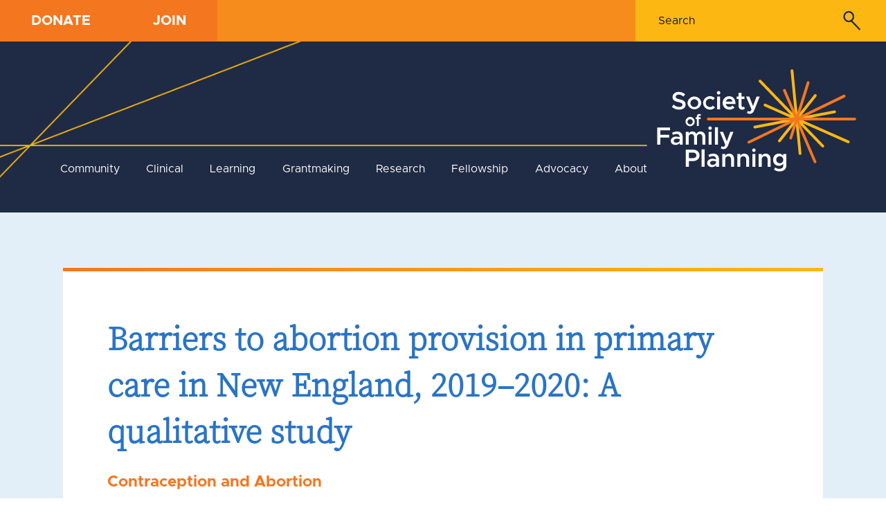

--- FILE ---
content_type: text/html; charset=UTF-8
request_url: https://societyfp.org/publication/barriers-to-abortion-provision-in-primary-care-in-new-england-2019-2020-a-qualitative-study-2/
body_size: 42898
content:
<!DOCTYPE html>
<html lang="en">

<head>

    <!-- Basic Page Needs
    –––––––––––––––––––––––––––––––––––––––––––––––––– -->
    <meta charset="utf-8"><script type="text/javascript">(window.NREUM||(NREUM={})).init={privacy:{cookies_enabled:true},ajax:{deny_list:["bam.nr-data.net"]},feature_flags:["soft_nav"],distributed_tracing:{enabled:true}};(window.NREUM||(NREUM={})).loader_config={agentID:"1103159471",accountID:"3565886",trustKey:"66686",xpid:"VwMBVF5bDhABVFFRDwUBX1AJ",licenseKey:"NRJS-5ce4f6200cae44185ba",applicationID:"1003846948",browserID:"1103159471"};;/*! For license information please see nr-loader-spa-1.308.0.min.js.LICENSE.txt */
(()=>{var e,t,r={384:(e,t,r)=>{"use strict";r.d(t,{NT:()=>a,US:()=>u,Zm:()=>o,bQ:()=>d,dV:()=>c,pV:()=>l});var n=r(6154),i=r(1863),s=r(1910);const a={beacon:"bam.nr-data.net",errorBeacon:"bam.nr-data.net"};function o(){return n.gm.NREUM||(n.gm.NREUM={}),void 0===n.gm.newrelic&&(n.gm.newrelic=n.gm.NREUM),n.gm.NREUM}function c(){let e=o();return e.o||(e.o={ST:n.gm.setTimeout,SI:n.gm.setImmediate||n.gm.setInterval,CT:n.gm.clearTimeout,XHR:n.gm.XMLHttpRequest,REQ:n.gm.Request,EV:n.gm.Event,PR:n.gm.Promise,MO:n.gm.MutationObserver,FETCH:n.gm.fetch,WS:n.gm.WebSocket},(0,s.i)(...Object.values(e.o))),e}function d(e,t){let r=o();r.initializedAgents??={},t.initializedAt={ms:(0,i.t)(),date:new Date},r.initializedAgents[e]=t}function u(e,t){o()[e]=t}function l(){return function(){let e=o();const t=e.info||{};e.info={beacon:a.beacon,errorBeacon:a.errorBeacon,...t}}(),function(){let e=o();const t=e.init||{};e.init={...t}}(),c(),function(){let e=o();const t=e.loader_config||{};e.loader_config={...t}}(),o()}},782:(e,t,r)=>{"use strict";r.d(t,{T:()=>n});const n=r(860).K7.pageViewTiming},860:(e,t,r)=>{"use strict";r.d(t,{$J:()=>u,K7:()=>c,P3:()=>d,XX:()=>i,Yy:()=>o,df:()=>s,qY:()=>n,v4:()=>a});const n="events",i="jserrors",s="browser/blobs",a="rum",o="browser/logs",c={ajax:"ajax",genericEvents:"generic_events",jserrors:i,logging:"logging",metrics:"metrics",pageAction:"page_action",pageViewEvent:"page_view_event",pageViewTiming:"page_view_timing",sessionReplay:"session_replay",sessionTrace:"session_trace",softNav:"soft_navigations",spa:"spa"},d={[c.pageViewEvent]:1,[c.pageViewTiming]:2,[c.metrics]:3,[c.jserrors]:4,[c.spa]:5,[c.ajax]:6,[c.sessionTrace]:7,[c.softNav]:8,[c.sessionReplay]:9,[c.logging]:10,[c.genericEvents]:11},u={[c.pageViewEvent]:a,[c.pageViewTiming]:n,[c.ajax]:n,[c.spa]:n,[c.softNav]:n,[c.metrics]:i,[c.jserrors]:i,[c.sessionTrace]:s,[c.sessionReplay]:s,[c.logging]:o,[c.genericEvents]:"ins"}},944:(e,t,r)=>{"use strict";r.d(t,{R:()=>i});var n=r(3241);function i(e,t){"function"==typeof console.debug&&(console.debug("New Relic Warning: https://github.com/newrelic/newrelic-browser-agent/blob/main/docs/warning-codes.md#".concat(e),t),(0,n.W)({agentIdentifier:null,drained:null,type:"data",name:"warn",feature:"warn",data:{code:e,secondary:t}}))}},993:(e,t,r)=>{"use strict";r.d(t,{A$:()=>s,ET:()=>a,TZ:()=>o,p_:()=>i});var n=r(860);const i={ERROR:"ERROR",WARN:"WARN",INFO:"INFO",DEBUG:"DEBUG",TRACE:"TRACE"},s={OFF:0,ERROR:1,WARN:2,INFO:3,DEBUG:4,TRACE:5},a="log",o=n.K7.logging},1541:(e,t,r)=>{"use strict";r.d(t,{U:()=>i,f:()=>n});const n={MFE:"MFE",BA:"BA"};function i(e,t){if(2!==t?.harvestEndpointVersion)return{};const r=t.agentRef.runtime.appMetadata.agents[0].entityGuid;return e?{"source.id":e.id,"source.name":e.name,"source.type":e.type,"parent.id":e.parent?.id||r,"parent.type":e.parent?.type||n.BA}:{"entity.guid":r,appId:t.agentRef.info.applicationID}}},1687:(e,t,r)=>{"use strict";r.d(t,{Ak:()=>d,Ze:()=>h,x3:()=>u});var n=r(3241),i=r(7836),s=r(3606),a=r(860),o=r(2646);const c={};function d(e,t){const r={staged:!1,priority:a.P3[t]||0};l(e),c[e].get(t)||c[e].set(t,r)}function u(e,t){e&&c[e]&&(c[e].get(t)&&c[e].delete(t),p(e,t,!1),c[e].size&&f(e))}function l(e){if(!e)throw new Error("agentIdentifier required");c[e]||(c[e]=new Map)}function h(e="",t="feature",r=!1){if(l(e),!e||!c[e].get(t)||r)return p(e,t);c[e].get(t).staged=!0,f(e)}function f(e){const t=Array.from(c[e]);t.every(([e,t])=>t.staged)&&(t.sort((e,t)=>e[1].priority-t[1].priority),t.forEach(([t])=>{c[e].delete(t),p(e,t)}))}function p(e,t,r=!0){const a=e?i.ee.get(e):i.ee,c=s.i.handlers;if(!a.aborted&&a.backlog&&c){if((0,n.W)({agentIdentifier:e,type:"lifecycle",name:"drain",feature:t}),r){const e=a.backlog[t],r=c[t];if(r){for(let t=0;e&&t<e.length;++t)g(e[t],r);Object.entries(r).forEach(([e,t])=>{Object.values(t||{}).forEach(t=>{t[0]?.on&&t[0]?.context()instanceof o.y&&t[0].on(e,t[1])})})}}a.isolatedBacklog||delete c[t],a.backlog[t]=null,a.emit("drain-"+t,[])}}function g(e,t){var r=e[1];Object.values(t[r]||{}).forEach(t=>{var r=e[0];if(t[0]===r){var n=t[1],i=e[3],s=e[2];n.apply(i,s)}})}},1738:(e,t,r)=>{"use strict";r.d(t,{U:()=>f,Y:()=>h});var n=r(3241),i=r(9908),s=r(1863),a=r(944),o=r(5701),c=r(3969),d=r(8362),u=r(860),l=r(4261);function h(e,t,r,s){const h=s||r;!h||h[e]&&h[e]!==d.d.prototype[e]||(h[e]=function(){(0,i.p)(c.xV,["API/"+e+"/called"],void 0,u.K7.metrics,r.ee),(0,n.W)({agentIdentifier:r.agentIdentifier,drained:!!o.B?.[r.agentIdentifier],type:"data",name:"api",feature:l.Pl+e,data:{}});try{return t.apply(this,arguments)}catch(e){(0,a.R)(23,e)}})}function f(e,t,r,n,a){const o=e.info;null===r?delete o.jsAttributes[t]:o.jsAttributes[t]=r,(a||null===r)&&(0,i.p)(l.Pl+n,[(0,s.t)(),t,r],void 0,"session",e.ee)}},1741:(e,t,r)=>{"use strict";r.d(t,{W:()=>s});var n=r(944),i=r(4261);class s{#e(e,...t){if(this[e]!==s.prototype[e])return this[e](...t);(0,n.R)(35,e)}addPageAction(e,t){return this.#e(i.hG,e,t)}register(e){return this.#e(i.eY,e)}recordCustomEvent(e,t){return this.#e(i.fF,e,t)}setPageViewName(e,t){return this.#e(i.Fw,e,t)}setCustomAttribute(e,t,r){return this.#e(i.cD,e,t,r)}noticeError(e,t){return this.#e(i.o5,e,t)}setUserId(e,t=!1){return this.#e(i.Dl,e,t)}setApplicationVersion(e){return this.#e(i.nb,e)}setErrorHandler(e){return this.#e(i.bt,e)}addRelease(e,t){return this.#e(i.k6,e,t)}log(e,t){return this.#e(i.$9,e,t)}start(){return this.#e(i.d3)}finished(e){return this.#e(i.BL,e)}recordReplay(){return this.#e(i.CH)}pauseReplay(){return this.#e(i.Tb)}addToTrace(e){return this.#e(i.U2,e)}setCurrentRouteName(e){return this.#e(i.PA,e)}interaction(e){return this.#e(i.dT,e)}wrapLogger(e,t,r){return this.#e(i.Wb,e,t,r)}measure(e,t){return this.#e(i.V1,e,t)}consent(e){return this.#e(i.Pv,e)}}},1863:(e,t,r)=>{"use strict";function n(){return Math.floor(performance.now())}r.d(t,{t:()=>n})},1910:(e,t,r)=>{"use strict";r.d(t,{i:()=>s});var n=r(944);const i=new Map;function s(...e){return e.every(e=>{if(i.has(e))return i.get(e);const t="function"==typeof e?e.toString():"",r=t.includes("[native code]"),s=t.includes("nrWrapper");return r||s||(0,n.R)(64,e?.name||t),i.set(e,r),r})}},2555:(e,t,r)=>{"use strict";r.d(t,{D:()=>o,f:()=>a});var n=r(384),i=r(8122);const s={beacon:n.NT.beacon,errorBeacon:n.NT.errorBeacon,licenseKey:void 0,applicationID:void 0,sa:void 0,queueTime:void 0,applicationTime:void 0,ttGuid:void 0,user:void 0,account:void 0,product:void 0,extra:void 0,jsAttributes:{},userAttributes:void 0,atts:void 0,transactionName:void 0,tNamePlain:void 0};function a(e){try{return!!e.licenseKey&&!!e.errorBeacon&&!!e.applicationID}catch(e){return!1}}const o=e=>(0,i.a)(e,s)},2614:(e,t,r)=>{"use strict";r.d(t,{BB:()=>a,H3:()=>n,g:()=>d,iL:()=>c,tS:()=>o,uh:()=>i,wk:()=>s});const n="NRBA",i="SESSION",s=144e5,a=18e5,o={STARTED:"session-started",PAUSE:"session-pause",RESET:"session-reset",RESUME:"session-resume",UPDATE:"session-update"},c={SAME_TAB:"same-tab",CROSS_TAB:"cross-tab"},d={OFF:0,FULL:1,ERROR:2}},2646:(e,t,r)=>{"use strict";r.d(t,{y:()=>n});class n{constructor(e){this.contextId=e}}},2843:(e,t,r)=>{"use strict";r.d(t,{G:()=>s,u:()=>i});var n=r(3878);function i(e,t=!1,r,i){(0,n.DD)("visibilitychange",function(){if(t)return void("hidden"===document.visibilityState&&e());e(document.visibilityState)},r,i)}function s(e,t,r){(0,n.sp)("pagehide",e,t,r)}},3241:(e,t,r)=>{"use strict";r.d(t,{W:()=>s});var n=r(6154);const i="newrelic";function s(e={}){try{n.gm.dispatchEvent(new CustomEvent(i,{detail:e}))}catch(e){}}},3304:(e,t,r)=>{"use strict";r.d(t,{A:()=>s});var n=r(7836);const i=()=>{const e=new WeakSet;return(t,r)=>{if("object"==typeof r&&null!==r){if(e.has(r))return;e.add(r)}return r}};function s(e){try{return JSON.stringify(e,i())??""}catch(e){try{n.ee.emit("internal-error",[e])}catch(e){}return""}}},3333:(e,t,r)=>{"use strict";r.d(t,{$v:()=>u,TZ:()=>n,Xh:()=>c,Zp:()=>i,kd:()=>d,mq:()=>o,nf:()=>a,qN:()=>s});const n=r(860).K7.genericEvents,i=["auxclick","click","copy","keydown","paste","scrollend"],s=["focus","blur"],a=4,o=1e3,c=2e3,d=["PageAction","UserAction","BrowserPerformance"],u={RESOURCES:"experimental.resources",REGISTER:"register"}},3434:(e,t,r)=>{"use strict";r.d(t,{Jt:()=>s,YM:()=>d});var n=r(7836),i=r(5607);const s="nr@original:".concat(i.W),a=50;var o=Object.prototype.hasOwnProperty,c=!1;function d(e,t){return e||(e=n.ee),r.inPlace=function(e,t,n,i,s){n||(n="");const a="-"===n.charAt(0);for(let o=0;o<t.length;o++){const c=t[o],d=e[c];l(d)||(e[c]=r(d,a?c+n:n,i,c,s))}},r.flag=s,r;function r(t,r,n,c,d){return l(t)?t:(r||(r=""),nrWrapper[s]=t,function(e,t,r){if(Object.defineProperty&&Object.keys)try{return Object.keys(e).forEach(function(r){Object.defineProperty(t,r,{get:function(){return e[r]},set:function(t){return e[r]=t,t}})}),t}catch(e){u([e],r)}for(var n in e)o.call(e,n)&&(t[n]=e[n])}(t,nrWrapper,e),nrWrapper);function nrWrapper(){var s,o,l,h;let f;try{o=this,s=[...arguments],l="function"==typeof n?n(s,o):n||{}}catch(t){u([t,"",[s,o,c],l],e)}i(r+"start",[s,o,c],l,d);const p=performance.now();let g;try{return h=t.apply(o,s),g=performance.now(),h}catch(e){throw g=performance.now(),i(r+"err",[s,o,e],l,d),f=e,f}finally{const e=g-p,t={start:p,end:g,duration:e,isLongTask:e>=a,methodName:c,thrownError:f};t.isLongTask&&i("long-task",[t,o],l,d),i(r+"end",[s,o,h],l,d)}}}function i(r,n,i,s){if(!c||t){var a=c;c=!0;try{e.emit(r,n,i,t,s)}catch(t){u([t,r,n,i],e)}c=a}}}function u(e,t){t||(t=n.ee);try{t.emit("internal-error",e)}catch(e){}}function l(e){return!(e&&"function"==typeof e&&e.apply&&!e[s])}},3606:(e,t,r)=>{"use strict";r.d(t,{i:()=>s});var n=r(9908);s.on=a;var i=s.handlers={};function s(e,t,r,s){a(s||n.d,i,e,t,r)}function a(e,t,r,i,s){s||(s="feature"),e||(e=n.d);var a=t[s]=t[s]||{};(a[r]=a[r]||[]).push([e,i])}},3738:(e,t,r)=>{"use strict";r.d(t,{He:()=>i,Kp:()=>o,Lc:()=>d,Rz:()=>u,TZ:()=>n,bD:()=>s,d3:()=>a,jx:()=>l,sl:()=>h,uP:()=>c});const n=r(860).K7.sessionTrace,i="bstResource",s="resource",a="-start",o="-end",c="fn"+a,d="fn"+o,u="pushState",l=1e3,h=3e4},3785:(e,t,r)=>{"use strict";r.d(t,{R:()=>c,b:()=>d});var n=r(9908),i=r(1863),s=r(860),a=r(3969),o=r(993);function c(e,t,r={},c=o.p_.INFO,d=!0,u,l=(0,i.t)()){(0,n.p)(a.xV,["API/logging/".concat(c.toLowerCase(),"/called")],void 0,s.K7.metrics,e),(0,n.p)(o.ET,[l,t,r,c,d,u],void 0,s.K7.logging,e)}function d(e){return"string"==typeof e&&Object.values(o.p_).some(t=>t===e.toUpperCase().trim())}},3878:(e,t,r)=>{"use strict";function n(e,t){return{capture:e,passive:!1,signal:t}}function i(e,t,r=!1,i){window.addEventListener(e,t,n(r,i))}function s(e,t,r=!1,i){document.addEventListener(e,t,n(r,i))}r.d(t,{DD:()=>s,jT:()=>n,sp:()=>i})},3962:(e,t,r)=>{"use strict";r.d(t,{AM:()=>a,O2:()=>l,OV:()=>s,Qu:()=>h,TZ:()=>c,ih:()=>f,pP:()=>o,t1:()=>u,tC:()=>i,wD:()=>d});var n=r(860);const i=["click","keydown","submit"],s="popstate",a="api",o="initialPageLoad",c=n.K7.softNav,d=5e3,u=500,l={INITIAL_PAGE_LOAD:"",ROUTE_CHANGE:1,UNSPECIFIED:2},h={INTERACTION:1,AJAX:2,CUSTOM_END:3,CUSTOM_TRACER:4},f={IP:"in progress",PF:"pending finish",FIN:"finished",CAN:"cancelled"}},3969:(e,t,r)=>{"use strict";r.d(t,{TZ:()=>n,XG:()=>o,rs:()=>i,xV:()=>a,z_:()=>s});const n=r(860).K7.metrics,i="sm",s="cm",a="storeSupportabilityMetrics",o="storeEventMetrics"},4234:(e,t,r)=>{"use strict";r.d(t,{W:()=>s});var n=r(7836),i=r(1687);class s{constructor(e,t){this.agentIdentifier=e,this.ee=n.ee.get(e),this.featureName=t,this.blocked=!1}deregisterDrain(){(0,i.x3)(this.agentIdentifier,this.featureName)}}},4261:(e,t,r)=>{"use strict";r.d(t,{$9:()=>u,BL:()=>c,CH:()=>p,Dl:()=>R,Fw:()=>w,PA:()=>v,Pl:()=>n,Pv:()=>A,Tb:()=>h,U2:()=>a,V1:()=>E,Wb:()=>T,bt:()=>y,cD:()=>b,d3:()=>x,dT:()=>d,eY:()=>g,fF:()=>f,hG:()=>s,hw:()=>i,k6:()=>o,nb:()=>m,o5:()=>l});const n="api-",i=n+"ixn-",s="addPageAction",a="addToTrace",o="addRelease",c="finished",d="interaction",u="log",l="noticeError",h="pauseReplay",f="recordCustomEvent",p="recordReplay",g="register",m="setApplicationVersion",v="setCurrentRouteName",b="setCustomAttribute",y="setErrorHandler",w="setPageViewName",R="setUserId",x="start",T="wrapLogger",E="measure",A="consent"},5205:(e,t,r)=>{"use strict";r.d(t,{j:()=>S});var n=r(384),i=r(1741);var s=r(2555),a=r(3333);const o=e=>{if(!e||"string"!=typeof e)return!1;try{document.createDocumentFragment().querySelector(e)}catch{return!1}return!0};var c=r(2614),d=r(944),u=r(8122);const l="[data-nr-mask]",h=e=>(0,u.a)(e,(()=>{const e={feature_flags:[],experimental:{allow_registered_children:!1,resources:!1},mask_selector:"*",block_selector:"[data-nr-block]",mask_input_options:{color:!1,date:!1,"datetime-local":!1,email:!1,month:!1,number:!1,range:!1,search:!1,tel:!1,text:!1,time:!1,url:!1,week:!1,textarea:!1,select:!1,password:!0}};return{ajax:{deny_list:void 0,block_internal:!0,enabled:!0,autoStart:!0},api:{get allow_registered_children(){return e.feature_flags.includes(a.$v.REGISTER)||e.experimental.allow_registered_children},set allow_registered_children(t){e.experimental.allow_registered_children=t},duplicate_registered_data:!1},browser_consent_mode:{enabled:!1},distributed_tracing:{enabled:void 0,exclude_newrelic_header:void 0,cors_use_newrelic_header:void 0,cors_use_tracecontext_headers:void 0,allowed_origins:void 0},get feature_flags(){return e.feature_flags},set feature_flags(t){e.feature_flags=t},generic_events:{enabled:!0,autoStart:!0},harvest:{interval:30},jserrors:{enabled:!0,autoStart:!0},logging:{enabled:!0,autoStart:!0},metrics:{enabled:!0,autoStart:!0},obfuscate:void 0,page_action:{enabled:!0},page_view_event:{enabled:!0,autoStart:!0},page_view_timing:{enabled:!0,autoStart:!0},performance:{capture_marks:!1,capture_measures:!1,capture_detail:!0,resources:{get enabled(){return e.feature_flags.includes(a.$v.RESOURCES)||e.experimental.resources},set enabled(t){e.experimental.resources=t},asset_types:[],first_party_domains:[],ignore_newrelic:!0}},privacy:{cookies_enabled:!0},proxy:{assets:void 0,beacon:void 0},session:{expiresMs:c.wk,inactiveMs:c.BB},session_replay:{autoStart:!0,enabled:!1,preload:!1,sampling_rate:10,error_sampling_rate:100,collect_fonts:!1,inline_images:!1,fix_stylesheets:!0,mask_all_inputs:!0,get mask_text_selector(){return e.mask_selector},set mask_text_selector(t){o(t)?e.mask_selector="".concat(t,",").concat(l):""===t||null===t?e.mask_selector=l:(0,d.R)(5,t)},get block_class(){return"nr-block"},get ignore_class(){return"nr-ignore"},get mask_text_class(){return"nr-mask"},get block_selector(){return e.block_selector},set block_selector(t){o(t)?e.block_selector+=",".concat(t):""!==t&&(0,d.R)(6,t)},get mask_input_options(){return e.mask_input_options},set mask_input_options(t){t&&"object"==typeof t?e.mask_input_options={...t,password:!0}:(0,d.R)(7,t)}},session_trace:{enabled:!0,autoStart:!0},soft_navigations:{enabled:!0,autoStart:!0},spa:{enabled:!0,autoStart:!0},ssl:void 0,user_actions:{enabled:!0,elementAttributes:["id","className","tagName","type"]}}})());var f=r(6154),p=r(9324);let g=0;const m={buildEnv:p.F3,distMethod:p.Xs,version:p.xv,originTime:f.WN},v={consented:!1},b={appMetadata:{},get consented(){return this.session?.state?.consent||v.consented},set consented(e){v.consented=e},customTransaction:void 0,denyList:void 0,disabled:!1,harvester:void 0,isolatedBacklog:!1,isRecording:!1,loaderType:void 0,maxBytes:3e4,obfuscator:void 0,onerror:void 0,ptid:void 0,releaseIds:{},session:void 0,timeKeeper:void 0,registeredEntities:[],jsAttributesMetadata:{bytes:0},get harvestCount(){return++g}},y=e=>{const t=(0,u.a)(e,b),r=Object.keys(m).reduce((e,t)=>(e[t]={value:m[t],writable:!1,configurable:!0,enumerable:!0},e),{});return Object.defineProperties(t,r)};var w=r(5701);const R=e=>{const t=e.startsWith("http");e+="/",r.p=t?e:"https://"+e};var x=r(7836),T=r(3241);const E={accountID:void 0,trustKey:void 0,agentID:void 0,licenseKey:void 0,applicationID:void 0,xpid:void 0},A=e=>(0,u.a)(e,E),_=new Set;function S(e,t={},r,a){let{init:o,info:c,loader_config:d,runtime:u={},exposed:l=!0}=t;if(!c){const e=(0,n.pV)();o=e.init,c=e.info,d=e.loader_config}e.init=h(o||{}),e.loader_config=A(d||{}),c.jsAttributes??={},f.bv&&(c.jsAttributes.isWorker=!0),e.info=(0,s.D)(c);const p=e.init,g=[c.beacon,c.errorBeacon];_.has(e.agentIdentifier)||(p.proxy.assets&&(R(p.proxy.assets),g.push(p.proxy.assets)),p.proxy.beacon&&g.push(p.proxy.beacon),e.beacons=[...g],function(e){const t=(0,n.pV)();Object.getOwnPropertyNames(i.W.prototype).forEach(r=>{const n=i.W.prototype[r];if("function"!=typeof n||"constructor"===n)return;let s=t[r];e[r]&&!1!==e.exposed&&"micro-agent"!==e.runtime?.loaderType&&(t[r]=(...t)=>{const n=e[r](...t);return s?s(...t):n})})}(e),(0,n.US)("activatedFeatures",w.B)),u.denyList=[...p.ajax.deny_list||[],...p.ajax.block_internal?g:[]],u.ptid=e.agentIdentifier,u.loaderType=r,e.runtime=y(u),_.has(e.agentIdentifier)||(e.ee=x.ee.get(e.agentIdentifier),e.exposed=l,(0,T.W)({agentIdentifier:e.agentIdentifier,drained:!!w.B?.[e.agentIdentifier],type:"lifecycle",name:"initialize",feature:void 0,data:e.config})),_.add(e.agentIdentifier)}},5270:(e,t,r)=>{"use strict";r.d(t,{Aw:()=>a,SR:()=>s,rF:()=>o});var n=r(384),i=r(7767);function s(e){return!!(0,n.dV)().o.MO&&(0,i.V)(e)&&!0===e?.session_trace.enabled}function a(e){return!0===e?.session_replay.preload&&s(e)}function o(e,t){try{if("string"==typeof t?.type){if("password"===t.type.toLowerCase())return"*".repeat(e?.length||0);if(void 0!==t?.dataset?.nrUnmask||t?.classList?.contains("nr-unmask"))return e}}catch(e){}return"string"==typeof e?e.replace(/[\S]/g,"*"):"*".repeat(e?.length||0)}},5289:(e,t,r)=>{"use strict";r.d(t,{GG:()=>a,Qr:()=>c,sB:()=>o});var n=r(3878),i=r(6389);function s(){return"undefined"==typeof document||"complete"===document.readyState}function a(e,t){if(s())return e();const r=(0,i.J)(e),a=setInterval(()=>{s()&&(clearInterval(a),r())},500);(0,n.sp)("load",r,t)}function o(e){if(s())return e();(0,n.DD)("DOMContentLoaded",e)}function c(e){if(s())return e();(0,n.sp)("popstate",e)}},5607:(e,t,r)=>{"use strict";r.d(t,{W:()=>n});const n=(0,r(9566).bz)()},5701:(e,t,r)=>{"use strict";r.d(t,{B:()=>s,t:()=>a});var n=r(3241);const i=new Set,s={};function a(e,t){const r=t.agentIdentifier;s[r]??={},e&&"object"==typeof e&&(i.has(r)||(t.ee.emit("rumresp",[e]),s[r]=e,i.add(r),(0,n.W)({agentIdentifier:r,loaded:!0,drained:!0,type:"lifecycle",name:"load",feature:void 0,data:e})))}},6154:(e,t,r)=>{"use strict";r.d(t,{OF:()=>d,RI:()=>i,WN:()=>h,bv:()=>s,eN:()=>f,gm:()=>a,lR:()=>l,m:()=>c,mw:()=>o,sb:()=>u});var n=r(1863);const i="undefined"!=typeof window&&!!window.document,s="undefined"!=typeof WorkerGlobalScope&&("undefined"!=typeof self&&self instanceof WorkerGlobalScope&&self.navigator instanceof WorkerNavigator||"undefined"!=typeof globalThis&&globalThis instanceof WorkerGlobalScope&&globalThis.navigator instanceof WorkerNavigator),a=i?window:"undefined"!=typeof WorkerGlobalScope&&("undefined"!=typeof self&&self instanceof WorkerGlobalScope&&self||"undefined"!=typeof globalThis&&globalThis instanceof WorkerGlobalScope&&globalThis),o=Boolean("hidden"===a?.document?.visibilityState),c=""+a?.location,d=/iPad|iPhone|iPod/.test(a.navigator?.userAgent),u=d&&"undefined"==typeof SharedWorker,l=(()=>{const e=a.navigator?.userAgent?.match(/Firefox[/\s](\d+\.\d+)/);return Array.isArray(e)&&e.length>=2?+e[1]:0})(),h=Date.now()-(0,n.t)(),f=()=>"undefined"!=typeof PerformanceNavigationTiming&&a?.performance?.getEntriesByType("navigation")?.[0]?.responseStart},6344:(e,t,r)=>{"use strict";r.d(t,{BB:()=>u,Qb:()=>l,TZ:()=>i,Ug:()=>a,Vh:()=>s,_s:()=>o,bc:()=>d,yP:()=>c});var n=r(2614);const i=r(860).K7.sessionReplay,s="errorDuringReplay",a=.12,o={DomContentLoaded:0,Load:1,FullSnapshot:2,IncrementalSnapshot:3,Meta:4,Custom:5},c={[n.g.ERROR]:15e3,[n.g.FULL]:3e5,[n.g.OFF]:0},d={RESET:{message:"Session was reset",sm:"Reset"},IMPORT:{message:"Recorder failed to import",sm:"Import"},TOO_MANY:{message:"429: Too Many Requests",sm:"Too-Many"},TOO_BIG:{message:"Payload was too large",sm:"Too-Big"},CROSS_TAB:{message:"Session Entity was set to OFF on another tab",sm:"Cross-Tab"},ENTITLEMENTS:{message:"Session Replay is not allowed and will not be started",sm:"Entitlement"}},u=5e3,l={API:"api",RESUME:"resume",SWITCH_TO_FULL:"switchToFull",INITIALIZE:"initialize",PRELOAD:"preload"}},6389:(e,t,r)=>{"use strict";function n(e,t=500,r={}){const n=r?.leading||!1;let i;return(...r)=>{n&&void 0===i&&(e.apply(this,r),i=setTimeout(()=>{i=clearTimeout(i)},t)),n||(clearTimeout(i),i=setTimeout(()=>{e.apply(this,r)},t))}}function i(e){let t=!1;return(...r)=>{t||(t=!0,e.apply(this,r))}}r.d(t,{J:()=>i,s:()=>n})},6630:(e,t,r)=>{"use strict";r.d(t,{T:()=>n});const n=r(860).K7.pageViewEvent},6774:(e,t,r)=>{"use strict";r.d(t,{T:()=>n});const n=r(860).K7.jserrors},7295:(e,t,r)=>{"use strict";r.d(t,{Xv:()=>a,gX:()=>i,iW:()=>s});var n=[];function i(e){if(!e||s(e))return!1;if(0===n.length)return!0;if("*"===n[0].hostname)return!1;for(var t=0;t<n.length;t++){var r=n[t];if(r.hostname.test(e.hostname)&&r.pathname.test(e.pathname))return!1}return!0}function s(e){return void 0===e.hostname}function a(e){if(n=[],e&&e.length)for(var t=0;t<e.length;t++){let r=e[t];if(!r)continue;if("*"===r)return void(n=[{hostname:"*"}]);0===r.indexOf("http://")?r=r.substring(7):0===r.indexOf("https://")&&(r=r.substring(8));const i=r.indexOf("/");let s,a;i>0?(s=r.substring(0,i),a=r.substring(i)):(s=r,a="*");let[c]=s.split(":");n.push({hostname:o(c),pathname:o(a,!0)})}}function o(e,t=!1){const r=e.replace(/[.+?^${}()|[\]\\]/g,e=>"\\"+e).replace(/\*/g,".*?");return new RegExp((t?"^":"")+r+"$")}},7485:(e,t,r)=>{"use strict";r.d(t,{D:()=>i});var n=r(6154);function i(e){if(0===(e||"").indexOf("data:"))return{protocol:"data"};try{const t=new URL(e,location.href),r={port:t.port,hostname:t.hostname,pathname:t.pathname,search:t.search,protocol:t.protocol.slice(0,t.protocol.indexOf(":")),sameOrigin:t.protocol===n.gm?.location?.protocol&&t.host===n.gm?.location?.host};return r.port&&""!==r.port||("http:"===t.protocol&&(r.port="80"),"https:"===t.protocol&&(r.port="443")),r.pathname&&""!==r.pathname?r.pathname.startsWith("/")||(r.pathname="/".concat(r.pathname)):r.pathname="/",r}catch(e){return{}}}},7699:(e,t,r)=>{"use strict";r.d(t,{It:()=>s,KC:()=>o,No:()=>i,qh:()=>a});var n=r(860);const i=16e3,s=1e6,a="SESSION_ERROR",o={[n.K7.logging]:!0,[n.K7.genericEvents]:!1,[n.K7.jserrors]:!1,[n.K7.ajax]:!1}},7767:(e,t,r)=>{"use strict";r.d(t,{V:()=>i});var n=r(6154);const i=e=>n.RI&&!0===e?.privacy.cookies_enabled},7836:(e,t,r)=>{"use strict";r.d(t,{P:()=>o,ee:()=>c});var n=r(384),i=r(8990),s=r(2646),a=r(5607);const o="nr@context:".concat(a.W),c=function e(t,r){var n={},a={},u={},l=!1;try{l=16===r.length&&d.initializedAgents?.[r]?.runtime.isolatedBacklog}catch(e){}var h={on:p,addEventListener:p,removeEventListener:function(e,t){var r=n[e];if(!r)return;for(var i=0;i<r.length;i++)r[i]===t&&r.splice(i,1)},emit:function(e,r,n,i,s){!1!==s&&(s=!0);if(c.aborted&&!i)return;t&&s&&t.emit(e,r,n);var o=f(n);g(e).forEach(e=>{e.apply(o,r)});var d=v()[a[e]];d&&d.push([h,e,r,o]);return o},get:m,listeners:g,context:f,buffer:function(e,t){const r=v();if(t=t||"feature",h.aborted)return;Object.entries(e||{}).forEach(([e,n])=>{a[n]=t,t in r||(r[t]=[])})},abort:function(){h._aborted=!0,Object.keys(h.backlog).forEach(e=>{delete h.backlog[e]})},isBuffering:function(e){return!!v()[a[e]]},debugId:r,backlog:l?{}:t&&"object"==typeof t.backlog?t.backlog:{},isolatedBacklog:l};return Object.defineProperty(h,"aborted",{get:()=>{let e=h._aborted||!1;return e||(t&&(e=t.aborted),e)}}),h;function f(e){return e&&e instanceof s.y?e:e?(0,i.I)(e,o,()=>new s.y(o)):new s.y(o)}function p(e,t){n[e]=g(e).concat(t)}function g(e){return n[e]||[]}function m(t){return u[t]=u[t]||e(h,t)}function v(){return h.backlog}}(void 0,"globalEE"),d=(0,n.Zm)();d.ee||(d.ee=c)},8122:(e,t,r)=>{"use strict";r.d(t,{a:()=>i});var n=r(944);function i(e,t){try{if(!e||"object"!=typeof e)return(0,n.R)(3);if(!t||"object"!=typeof t)return(0,n.R)(4);const r=Object.create(Object.getPrototypeOf(t),Object.getOwnPropertyDescriptors(t)),s=0===Object.keys(r).length?e:r;for(let a in s)if(void 0!==e[a])try{if(null===e[a]){r[a]=null;continue}Array.isArray(e[a])&&Array.isArray(t[a])?r[a]=Array.from(new Set([...e[a],...t[a]])):"object"==typeof e[a]&&"object"==typeof t[a]?r[a]=i(e[a],t[a]):r[a]=e[a]}catch(e){r[a]||(0,n.R)(1,e)}return r}catch(e){(0,n.R)(2,e)}}},8139:(e,t,r)=>{"use strict";r.d(t,{u:()=>h});var n=r(7836),i=r(3434),s=r(8990),a=r(6154);const o={},c=a.gm.XMLHttpRequest,d="addEventListener",u="removeEventListener",l="nr@wrapped:".concat(n.P);function h(e){var t=function(e){return(e||n.ee).get("events")}(e);if(o[t.debugId]++)return t;o[t.debugId]=1;var r=(0,i.YM)(t,!0);function h(e){r.inPlace(e,[d,u],"-",p)}function p(e,t){return e[1]}return"getPrototypeOf"in Object&&(a.RI&&f(document,h),c&&f(c.prototype,h),f(a.gm,h)),t.on(d+"-start",function(e,t){var n=e[1];if(null!==n&&("function"==typeof n||"object"==typeof n)&&"newrelic"!==e[0]){var i=(0,s.I)(n,l,function(){var e={object:function(){if("function"!=typeof n.handleEvent)return;return n.handleEvent.apply(n,arguments)},function:n}[typeof n];return e?r(e,"fn-",null,e.name||"anonymous"):n});this.wrapped=e[1]=i}}),t.on(u+"-start",function(e){e[1]=this.wrapped||e[1]}),t}function f(e,t,...r){let n=e;for(;"object"==typeof n&&!Object.prototype.hasOwnProperty.call(n,d);)n=Object.getPrototypeOf(n);n&&t(n,...r)}},8362:(e,t,r)=>{"use strict";r.d(t,{d:()=>s});var n=r(9566),i=r(1741);class s extends i.W{agentIdentifier=(0,n.LA)(16)}},8374:(e,t,r)=>{r.nc=(()=>{try{return document?.currentScript?.nonce}catch(e){}return""})()},8990:(e,t,r)=>{"use strict";r.d(t,{I:()=>i});var n=Object.prototype.hasOwnProperty;function i(e,t,r){if(n.call(e,t))return e[t];var i=r();if(Object.defineProperty&&Object.keys)try{return Object.defineProperty(e,t,{value:i,writable:!0,enumerable:!1}),i}catch(e){}return e[t]=i,i}},9119:(e,t,r)=>{"use strict";r.d(t,{L:()=>s});var n=/([^?#]*)[^#]*(#[^?]*|$).*/,i=/([^?#]*)().*/;function s(e,t){return e?e.replace(t?n:i,"$1$2"):e}},9300:(e,t,r)=>{"use strict";r.d(t,{T:()=>n});const n=r(860).K7.ajax},9324:(e,t,r)=>{"use strict";r.d(t,{AJ:()=>a,F3:()=>i,Xs:()=>s,Yq:()=>o,xv:()=>n});const n="1.308.0",i="PROD",s="CDN",a="@newrelic/rrweb",o="1.0.1"},9566:(e,t,r)=>{"use strict";r.d(t,{LA:()=>o,ZF:()=>c,bz:()=>a,el:()=>d});var n=r(6154);const i="xxxxxxxx-xxxx-4xxx-yxxx-xxxxxxxxxxxx";function s(e,t){return e?15&e[t]:16*Math.random()|0}function a(){const e=n.gm?.crypto||n.gm?.msCrypto;let t,r=0;return e&&e.getRandomValues&&(t=e.getRandomValues(new Uint8Array(30))),i.split("").map(e=>"x"===e?s(t,r++).toString(16):"y"===e?(3&s()|8).toString(16):e).join("")}function o(e){const t=n.gm?.crypto||n.gm?.msCrypto;let r,i=0;t&&t.getRandomValues&&(r=t.getRandomValues(new Uint8Array(e)));const a=[];for(var o=0;o<e;o++)a.push(s(r,i++).toString(16));return a.join("")}function c(){return o(16)}function d(){return o(32)}},9908:(e,t,r)=>{"use strict";r.d(t,{d:()=>n,p:()=>i});var n=r(7836).ee.get("handle");function i(e,t,r,i,s){s?(s.buffer([e],i),s.emit(e,t,r)):(n.buffer([e],i),n.emit(e,t,r))}}},n={};function i(e){var t=n[e];if(void 0!==t)return t.exports;var s=n[e]={exports:{}};return r[e](s,s.exports,i),s.exports}i.m=r,i.d=(e,t)=>{for(var r in t)i.o(t,r)&&!i.o(e,r)&&Object.defineProperty(e,r,{enumerable:!0,get:t[r]})},i.f={},i.e=e=>Promise.all(Object.keys(i.f).reduce((t,r)=>(i.f[r](e,t),t),[])),i.u=e=>({212:"nr-spa-compressor",249:"nr-spa-recorder",478:"nr-spa"}[e]+"-1.308.0.min.js"),i.o=(e,t)=>Object.prototype.hasOwnProperty.call(e,t),e={},t="NRBA-1.308.0.PROD:",i.l=(r,n,s,a)=>{if(e[r])e[r].push(n);else{var o,c;if(void 0!==s)for(var d=document.getElementsByTagName("script"),u=0;u<d.length;u++){var l=d[u];if(l.getAttribute("src")==r||l.getAttribute("data-webpack")==t+s){o=l;break}}if(!o){c=!0;var h={478:"sha512-RSfSVnmHk59T/uIPbdSE0LPeqcEdF4/+XhfJdBuccH5rYMOEZDhFdtnh6X6nJk7hGpzHd9Ujhsy7lZEz/ORYCQ==",249:"sha512-ehJXhmntm85NSqW4MkhfQqmeKFulra3klDyY0OPDUE+sQ3GokHlPh1pmAzuNy//3j4ac6lzIbmXLvGQBMYmrkg==",212:"sha512-B9h4CR46ndKRgMBcK+j67uSR2RCnJfGefU+A7FrgR/k42ovXy5x/MAVFiSvFxuVeEk/pNLgvYGMp1cBSK/G6Fg=="};(o=document.createElement("script")).charset="utf-8",i.nc&&o.setAttribute("nonce",i.nc),o.setAttribute("data-webpack",t+s),o.src=r,0!==o.src.indexOf(window.location.origin+"/")&&(o.crossOrigin="anonymous"),h[a]&&(o.integrity=h[a])}e[r]=[n];var f=(t,n)=>{o.onerror=o.onload=null,clearTimeout(p);var i=e[r];if(delete e[r],o.parentNode&&o.parentNode.removeChild(o),i&&i.forEach(e=>e(n)),t)return t(n)},p=setTimeout(f.bind(null,void 0,{type:"timeout",target:o}),12e4);o.onerror=f.bind(null,o.onerror),o.onload=f.bind(null,o.onload),c&&document.head.appendChild(o)}},i.r=e=>{"undefined"!=typeof Symbol&&Symbol.toStringTag&&Object.defineProperty(e,Symbol.toStringTag,{value:"Module"}),Object.defineProperty(e,"__esModule",{value:!0})},i.p="https://js-agent.newrelic.com/",(()=>{var e={38:0,788:0};i.f.j=(t,r)=>{var n=i.o(e,t)?e[t]:void 0;if(0!==n)if(n)r.push(n[2]);else{var s=new Promise((r,i)=>n=e[t]=[r,i]);r.push(n[2]=s);var a=i.p+i.u(t),o=new Error;i.l(a,r=>{if(i.o(e,t)&&(0!==(n=e[t])&&(e[t]=void 0),n)){var s=r&&("load"===r.type?"missing":r.type),a=r&&r.target&&r.target.src;o.message="Loading chunk "+t+" failed: ("+s+": "+a+")",o.name="ChunkLoadError",o.type=s,o.request=a,n[1](o)}},"chunk-"+t,t)}};var t=(t,r)=>{var n,s,[a,o,c]=r,d=0;if(a.some(t=>0!==e[t])){for(n in o)i.o(o,n)&&(i.m[n]=o[n]);if(c)c(i)}for(t&&t(r);d<a.length;d++)s=a[d],i.o(e,s)&&e[s]&&e[s][0](),e[s]=0},r=self["webpackChunk:NRBA-1.308.0.PROD"]=self["webpackChunk:NRBA-1.308.0.PROD"]||[];r.forEach(t.bind(null,0)),r.push=t.bind(null,r.push.bind(r))})(),(()=>{"use strict";i(8374);var e=i(8362),t=i(860);const r=Object.values(t.K7);var n=i(5205);var s=i(9908),a=i(1863),o=i(4261),c=i(1738);var d=i(1687),u=i(4234),l=i(5289),h=i(6154),f=i(944),p=i(5270),g=i(7767),m=i(6389),v=i(7699);class b extends u.W{constructor(e,t){super(e.agentIdentifier,t),this.agentRef=e,this.abortHandler=void 0,this.featAggregate=void 0,this.loadedSuccessfully=void 0,this.onAggregateImported=new Promise(e=>{this.loadedSuccessfully=e}),this.deferred=Promise.resolve(),!1===e.init[this.featureName].autoStart?this.deferred=new Promise((t,r)=>{this.ee.on("manual-start-all",(0,m.J)(()=>{(0,d.Ak)(e.agentIdentifier,this.featureName),t()}))}):(0,d.Ak)(e.agentIdentifier,t)}importAggregator(e,t,r={}){if(this.featAggregate)return;const n=async()=>{let n;await this.deferred;try{if((0,g.V)(e.init)){const{setupAgentSession:t}=await i.e(478).then(i.bind(i,8766));n=t(e)}}catch(e){(0,f.R)(20,e),this.ee.emit("internal-error",[e]),(0,s.p)(v.qh,[e],void 0,this.featureName,this.ee)}try{if(!this.#t(this.featureName,n,e.init))return(0,d.Ze)(this.agentIdentifier,this.featureName),void this.loadedSuccessfully(!1);const{Aggregate:i}=await t();this.featAggregate=new i(e,r),e.runtime.harvester.initializedAggregates.push(this.featAggregate),this.loadedSuccessfully(!0)}catch(e){(0,f.R)(34,e),this.abortHandler?.(),(0,d.Ze)(this.agentIdentifier,this.featureName,!0),this.loadedSuccessfully(!1),this.ee&&this.ee.abort()}};h.RI?(0,l.GG)(()=>n(),!0):n()}#t(e,r,n){if(this.blocked)return!1;switch(e){case t.K7.sessionReplay:return(0,p.SR)(n)&&!!r;case t.K7.sessionTrace:return!!r;default:return!0}}}var y=i(6630),w=i(2614),R=i(3241);class x extends b{static featureName=y.T;constructor(e){var t;super(e,y.T),this.setupInspectionEvents(e.agentIdentifier),t=e,(0,c.Y)(o.Fw,function(e,r){"string"==typeof e&&("/"!==e.charAt(0)&&(e="/"+e),t.runtime.customTransaction=(r||"http://custom.transaction")+e,(0,s.p)(o.Pl+o.Fw,[(0,a.t)()],void 0,void 0,t.ee))},t),this.importAggregator(e,()=>i.e(478).then(i.bind(i,2467)))}setupInspectionEvents(e){const t=(t,r)=>{t&&(0,R.W)({agentIdentifier:e,timeStamp:t.timeStamp,loaded:"complete"===t.target.readyState,type:"window",name:r,data:t.target.location+""})};(0,l.sB)(e=>{t(e,"DOMContentLoaded")}),(0,l.GG)(e=>{t(e,"load")}),(0,l.Qr)(e=>{t(e,"navigate")}),this.ee.on(w.tS.UPDATE,(t,r)=>{(0,R.W)({agentIdentifier:e,type:"lifecycle",name:"session",data:r})})}}var T=i(384);class E extends e.d{constructor(e){var t;(super(),h.gm)?(this.features={},(0,T.bQ)(this.agentIdentifier,this),this.desiredFeatures=new Set(e.features||[]),this.desiredFeatures.add(x),(0,n.j)(this,e,e.loaderType||"agent"),t=this,(0,c.Y)(o.cD,function(e,r,n=!1){if("string"==typeof e){if(["string","number","boolean"].includes(typeof r)||null===r)return(0,c.U)(t,e,r,o.cD,n);(0,f.R)(40,typeof r)}else(0,f.R)(39,typeof e)},t),function(e){(0,c.Y)(o.Dl,function(t,r=!1){if("string"!=typeof t&&null!==t)return void(0,f.R)(41,typeof t);const n=e.info.jsAttributes["enduser.id"];r&&null!=n&&n!==t?(0,s.p)(o.Pl+"setUserIdAndResetSession",[t],void 0,"session",e.ee):(0,c.U)(e,"enduser.id",t,o.Dl,!0)},e)}(this),function(e){(0,c.Y)(o.nb,function(t){if("string"==typeof t||null===t)return(0,c.U)(e,"application.version",t,o.nb,!1);(0,f.R)(42,typeof t)},e)}(this),function(e){(0,c.Y)(o.d3,function(){e.ee.emit("manual-start-all")},e)}(this),function(e){(0,c.Y)(o.Pv,function(t=!0){if("boolean"==typeof t){if((0,s.p)(o.Pl+o.Pv,[t],void 0,"session",e.ee),e.runtime.consented=t,t){const t=e.features.page_view_event;t.onAggregateImported.then(e=>{const r=t.featAggregate;e&&!r.sentRum&&r.sendRum()})}}else(0,f.R)(65,typeof t)},e)}(this),this.run()):(0,f.R)(21)}get config(){return{info:this.info,init:this.init,loader_config:this.loader_config,runtime:this.runtime}}get api(){return this}run(){try{const e=function(e){const t={};return r.forEach(r=>{t[r]=!!e[r]?.enabled}),t}(this.init),n=[...this.desiredFeatures];n.sort((e,r)=>t.P3[e.featureName]-t.P3[r.featureName]),n.forEach(r=>{if(!e[r.featureName]&&r.featureName!==t.K7.pageViewEvent)return;if(r.featureName===t.K7.spa)return void(0,f.R)(67);const n=function(e){switch(e){case t.K7.ajax:return[t.K7.jserrors];case t.K7.sessionTrace:return[t.K7.ajax,t.K7.pageViewEvent];case t.K7.sessionReplay:return[t.K7.sessionTrace];case t.K7.pageViewTiming:return[t.K7.pageViewEvent];default:return[]}}(r.featureName).filter(e=>!(e in this.features));n.length>0&&(0,f.R)(36,{targetFeature:r.featureName,missingDependencies:n}),this.features[r.featureName]=new r(this)})}catch(e){(0,f.R)(22,e);for(const e in this.features)this.features[e].abortHandler?.();const t=(0,T.Zm)();delete t.initializedAgents[this.agentIdentifier]?.features,delete this.sharedAggregator;return t.ee.get(this.agentIdentifier).abort(),!1}}}var A=i(2843),_=i(782);class S extends b{static featureName=_.T;constructor(e){super(e,_.T),h.RI&&((0,A.u)(()=>(0,s.p)("docHidden",[(0,a.t)()],void 0,_.T,this.ee),!0),(0,A.G)(()=>(0,s.p)("winPagehide",[(0,a.t)()],void 0,_.T,this.ee)),this.importAggregator(e,()=>i.e(478).then(i.bind(i,9917))))}}var O=i(3969);class I extends b{static featureName=O.TZ;constructor(e){super(e,O.TZ),h.RI&&document.addEventListener("securitypolicyviolation",e=>{(0,s.p)(O.xV,["Generic/CSPViolation/Detected"],void 0,this.featureName,this.ee)}),this.importAggregator(e,()=>i.e(478).then(i.bind(i,6555)))}}var N=i(6774),P=i(3878),k=i(3304);class D{constructor(e,t,r,n,i){this.name="UncaughtError",this.message="string"==typeof e?e:(0,k.A)(e),this.sourceURL=t,this.line=r,this.column=n,this.__newrelic=i}}function C(e){return M(e)?e:new D(void 0!==e?.message?e.message:e,e?.filename||e?.sourceURL,e?.lineno||e?.line,e?.colno||e?.col,e?.__newrelic,e?.cause)}function j(e){const t="Unhandled Promise Rejection: ";if(!e?.reason)return;if(M(e.reason)){try{e.reason.message.startsWith(t)||(e.reason.message=t+e.reason.message)}catch(e){}return C(e.reason)}const r=C(e.reason);return(r.message||"").startsWith(t)||(r.message=t+r.message),r}function L(e){if(e.error instanceof SyntaxError&&!/:\d+$/.test(e.error.stack?.trim())){const t=new D(e.message,e.filename,e.lineno,e.colno,e.error.__newrelic,e.cause);return t.name=SyntaxError.name,t}return M(e.error)?e.error:C(e)}function M(e){return e instanceof Error&&!!e.stack}function H(e,r,n,i,o=(0,a.t)()){"string"==typeof e&&(e=new Error(e)),(0,s.p)("err",[e,o,!1,r,n.runtime.isRecording,void 0,i],void 0,t.K7.jserrors,n.ee),(0,s.p)("uaErr",[],void 0,t.K7.genericEvents,n.ee)}var B=i(1541),K=i(993),W=i(3785);function U(e,{customAttributes:t={},level:r=K.p_.INFO}={},n,i,s=(0,a.t)()){(0,W.R)(n.ee,e,t,r,!1,i,s)}function F(e,r,n,i,c=(0,a.t)()){(0,s.p)(o.Pl+o.hG,[c,e,r,i],void 0,t.K7.genericEvents,n.ee)}function V(e,r,n,i,c=(0,a.t)()){const{start:d,end:u,customAttributes:l}=r||{},h={customAttributes:l||{}};if("object"!=typeof h.customAttributes||"string"!=typeof e||0===e.length)return void(0,f.R)(57);const p=(e,t)=>null==e?t:"number"==typeof e?e:e instanceof PerformanceMark?e.startTime:Number.NaN;if(h.start=p(d,0),h.end=p(u,c),Number.isNaN(h.start)||Number.isNaN(h.end))(0,f.R)(57);else{if(h.duration=h.end-h.start,!(h.duration<0))return(0,s.p)(o.Pl+o.V1,[h,e,i],void 0,t.K7.genericEvents,n.ee),h;(0,f.R)(58)}}function G(e,r={},n,i,c=(0,a.t)()){(0,s.p)(o.Pl+o.fF,[c,e,r,i],void 0,t.K7.genericEvents,n.ee)}function z(e){(0,c.Y)(o.eY,function(t){return Y(e,t)},e)}function Y(e,r,n){(0,f.R)(54,"newrelic.register"),r||={},r.type=B.f.MFE,r.licenseKey||=e.info.licenseKey,r.blocked=!1,r.parent=n||{},Array.isArray(r.tags)||(r.tags=[]);const i={};r.tags.forEach(e=>{"name"!==e&&"id"!==e&&(i["source.".concat(e)]=!0)}),r.isolated??=!0;let o=()=>{};const c=e.runtime.registeredEntities;if(!r.isolated){const e=c.find(({metadata:{target:{id:e}}})=>e===r.id&&!r.isolated);if(e)return e}const d=e=>{r.blocked=!0,o=e};function u(e){return"string"==typeof e&&!!e.trim()&&e.trim().length<501||"number"==typeof e}e.init.api.allow_registered_children||d((0,m.J)(()=>(0,f.R)(55))),u(r.id)&&u(r.name)||d((0,m.J)(()=>(0,f.R)(48,r)));const l={addPageAction:(t,n={})=>g(F,[t,{...i,...n},e],r),deregister:()=>{d((0,m.J)(()=>(0,f.R)(68)))},log:(t,n={})=>g(U,[t,{...n,customAttributes:{...i,...n.customAttributes||{}}},e],r),measure:(t,n={})=>g(V,[t,{...n,customAttributes:{...i,...n.customAttributes||{}}},e],r),noticeError:(t,n={})=>g(H,[t,{...i,...n},e],r),register:(t={})=>g(Y,[e,t],l.metadata.target),recordCustomEvent:(t,n={})=>g(G,[t,{...i,...n},e],r),setApplicationVersion:e=>p("application.version",e),setCustomAttribute:(e,t)=>p(e,t),setUserId:e=>p("enduser.id",e),metadata:{customAttributes:i,target:r}},h=()=>(r.blocked&&o(),r.blocked);h()||c.push(l);const p=(e,t)=>{h()||(i[e]=t)},g=(r,n,i)=>{if(h())return;const o=(0,a.t)();(0,s.p)(O.xV,["API/register/".concat(r.name,"/called")],void 0,t.K7.metrics,e.ee);try{if(e.init.api.duplicate_registered_data&&"register"!==r.name){let e=n;if(n[1]instanceof Object){const t={"child.id":i.id,"child.type":i.type};e="customAttributes"in n[1]?[n[0],{...n[1],customAttributes:{...n[1].customAttributes,...t}},...n.slice(2)]:[n[0],{...n[1],...t},...n.slice(2)]}r(...e,void 0,o)}return r(...n,i,o)}catch(e){(0,f.R)(50,e)}};return l}class Z extends b{static featureName=N.T;constructor(e){var t;super(e,N.T),t=e,(0,c.Y)(o.o5,(e,r)=>H(e,r,t),t),function(e){(0,c.Y)(o.bt,function(t){e.runtime.onerror=t},e)}(e),function(e){let t=0;(0,c.Y)(o.k6,function(e,r){++t>10||(this.runtime.releaseIds[e.slice(-200)]=(""+r).slice(-200))},e)}(e),z(e);try{this.removeOnAbort=new AbortController}catch(e){}this.ee.on("internal-error",(t,r)=>{this.abortHandler&&(0,s.p)("ierr",[C(t),(0,a.t)(),!0,{},e.runtime.isRecording,r],void 0,this.featureName,this.ee)}),h.gm.addEventListener("unhandledrejection",t=>{this.abortHandler&&(0,s.p)("err",[j(t),(0,a.t)(),!1,{unhandledPromiseRejection:1},e.runtime.isRecording],void 0,this.featureName,this.ee)},(0,P.jT)(!1,this.removeOnAbort?.signal)),h.gm.addEventListener("error",t=>{this.abortHandler&&(0,s.p)("err",[L(t),(0,a.t)(),!1,{},e.runtime.isRecording],void 0,this.featureName,this.ee)},(0,P.jT)(!1,this.removeOnAbort?.signal)),this.abortHandler=this.#r,this.importAggregator(e,()=>i.e(478).then(i.bind(i,2176)))}#r(){this.removeOnAbort?.abort(),this.abortHandler=void 0}}var q=i(8990);let X=1;function J(e){const t=typeof e;return!e||"object"!==t&&"function"!==t?-1:e===h.gm?0:(0,q.I)(e,"nr@id",function(){return X++})}function Q(e){if("string"==typeof e&&e.length)return e.length;if("object"==typeof e){if("undefined"!=typeof ArrayBuffer&&e instanceof ArrayBuffer&&e.byteLength)return e.byteLength;if("undefined"!=typeof Blob&&e instanceof Blob&&e.size)return e.size;if(!("undefined"!=typeof FormData&&e instanceof FormData))try{return(0,k.A)(e).length}catch(e){return}}}var ee=i(8139),te=i(7836),re=i(3434);const ne={},ie=["open","send"];function se(e){var t=e||te.ee;const r=function(e){return(e||te.ee).get("xhr")}(t);if(void 0===h.gm.XMLHttpRequest)return r;if(ne[r.debugId]++)return r;ne[r.debugId]=1,(0,ee.u)(t);var n=(0,re.YM)(r),i=h.gm.XMLHttpRequest,s=h.gm.MutationObserver,a=h.gm.Promise,o=h.gm.setInterval,c="readystatechange",d=["onload","onerror","onabort","onloadstart","onloadend","onprogress","ontimeout"],u=[],l=h.gm.XMLHttpRequest=function(e){const t=new i(e),s=r.context(t);try{r.emit("new-xhr",[t],s),t.addEventListener(c,(a=s,function(){var e=this;e.readyState>3&&!a.resolved&&(a.resolved=!0,r.emit("xhr-resolved",[],e)),n.inPlace(e,d,"fn-",y)}),(0,P.jT)(!1))}catch(e){(0,f.R)(15,e);try{r.emit("internal-error",[e])}catch(e){}}var a;return t};function p(e,t){n.inPlace(t,["onreadystatechange"],"fn-",y)}if(function(e,t){for(var r in e)t[r]=e[r]}(i,l),l.prototype=i.prototype,n.inPlace(l.prototype,ie,"-xhr-",y),r.on("send-xhr-start",function(e,t){p(e,t),function(e){u.push(e),s&&(g?g.then(b):o?o(b):(m=-m,v.data=m))}(t)}),r.on("open-xhr-start",p),s){var g=a&&a.resolve();if(!o&&!a){var m=1,v=document.createTextNode(m);new s(b).observe(v,{characterData:!0})}}else t.on("fn-end",function(e){e[0]&&e[0].type===c||b()});function b(){for(var e=0;e<u.length;e++)p(0,u[e]);u.length&&(u=[])}function y(e,t){return t}return r}var ae="fetch-",oe=ae+"body-",ce=["arrayBuffer","blob","json","text","formData"],de=h.gm.Request,ue=h.gm.Response,le="prototype";const he={};function fe(e){const t=function(e){return(e||te.ee).get("fetch")}(e);if(!(de&&ue&&h.gm.fetch))return t;if(he[t.debugId]++)return t;function r(e,r,n){var i=e[r];"function"==typeof i&&(e[r]=function(){var e,r=[...arguments],s={};t.emit(n+"before-start",[r],s),s[te.P]&&s[te.P].dt&&(e=s[te.P].dt);var a=i.apply(this,r);return t.emit(n+"start",[r,e],a),a.then(function(e){return t.emit(n+"end",[null,e],a),e},function(e){throw t.emit(n+"end",[e],a),e})})}return he[t.debugId]=1,ce.forEach(e=>{r(de[le],e,oe),r(ue[le],e,oe)}),r(h.gm,"fetch",ae),t.on(ae+"end",function(e,r){var n=this;if(r){var i=r.headers.get("content-length");null!==i&&(n.rxSize=i),t.emit(ae+"done",[null,r],n)}else t.emit(ae+"done",[e],n)}),t}var pe=i(7485),ge=i(9566);class me{constructor(e){this.agentRef=e}generateTracePayload(e){const t=this.agentRef.loader_config;if(!this.shouldGenerateTrace(e)||!t)return null;var r=(t.accountID||"").toString()||null,n=(t.agentID||"").toString()||null,i=(t.trustKey||"").toString()||null;if(!r||!n)return null;var s=(0,ge.ZF)(),a=(0,ge.el)(),o=Date.now(),c={spanId:s,traceId:a,timestamp:o};return(e.sameOrigin||this.isAllowedOrigin(e)&&this.useTraceContextHeadersForCors())&&(c.traceContextParentHeader=this.generateTraceContextParentHeader(s,a),c.traceContextStateHeader=this.generateTraceContextStateHeader(s,o,r,n,i)),(e.sameOrigin&&!this.excludeNewrelicHeader()||!e.sameOrigin&&this.isAllowedOrigin(e)&&this.useNewrelicHeaderForCors())&&(c.newrelicHeader=this.generateTraceHeader(s,a,o,r,n,i)),c}generateTraceContextParentHeader(e,t){return"00-"+t+"-"+e+"-01"}generateTraceContextStateHeader(e,t,r,n,i){return i+"@nr=0-1-"+r+"-"+n+"-"+e+"----"+t}generateTraceHeader(e,t,r,n,i,s){if(!("function"==typeof h.gm?.btoa))return null;var a={v:[0,1],d:{ty:"Browser",ac:n,ap:i,id:e,tr:t,ti:r}};return s&&n!==s&&(a.d.tk=s),btoa((0,k.A)(a))}shouldGenerateTrace(e){return this.agentRef.init?.distributed_tracing?.enabled&&this.isAllowedOrigin(e)}isAllowedOrigin(e){var t=!1;const r=this.agentRef.init?.distributed_tracing;if(e.sameOrigin)t=!0;else if(r?.allowed_origins instanceof Array)for(var n=0;n<r.allowed_origins.length;n++){var i=(0,pe.D)(r.allowed_origins[n]);if(e.hostname===i.hostname&&e.protocol===i.protocol&&e.port===i.port){t=!0;break}}return t}excludeNewrelicHeader(){var e=this.agentRef.init?.distributed_tracing;return!!e&&!!e.exclude_newrelic_header}useNewrelicHeaderForCors(){var e=this.agentRef.init?.distributed_tracing;return!!e&&!1!==e.cors_use_newrelic_header}useTraceContextHeadersForCors(){var e=this.agentRef.init?.distributed_tracing;return!!e&&!!e.cors_use_tracecontext_headers}}var ve=i(9300),be=i(7295);function ye(e){return"string"==typeof e?e:e instanceof(0,T.dV)().o.REQ?e.url:h.gm?.URL&&e instanceof URL?e.href:void 0}var we=["load","error","abort","timeout"],Re=we.length,xe=(0,T.dV)().o.REQ,Te=(0,T.dV)().o.XHR;const Ee="X-NewRelic-App-Data";class Ae extends b{static featureName=ve.T;constructor(e){super(e,ve.T),this.dt=new me(e),this.handler=(e,t,r,n)=>(0,s.p)(e,t,r,n,this.ee);try{const e={xmlhttprequest:"xhr",fetch:"fetch",beacon:"beacon"};h.gm?.performance?.getEntriesByType("resource").forEach(r=>{if(r.initiatorType in e&&0!==r.responseStatus){const n={status:r.responseStatus},i={rxSize:r.transferSize,duration:Math.floor(r.duration),cbTime:0};_e(n,r.name),this.handler("xhr",[n,i,r.startTime,r.responseEnd,e[r.initiatorType]],void 0,t.K7.ajax)}})}catch(e){}fe(this.ee),se(this.ee),function(e,r,n,i){function o(e){var t=this;t.totalCbs=0,t.called=0,t.cbTime=0,t.end=T,t.ended=!1,t.xhrGuids={},t.lastSize=null,t.loadCaptureCalled=!1,t.params=this.params||{},t.metrics=this.metrics||{},t.latestLongtaskEnd=0,e.addEventListener("load",function(r){E(t,e)},(0,P.jT)(!1)),h.lR||e.addEventListener("progress",function(e){t.lastSize=e.loaded},(0,P.jT)(!1))}function c(e){this.params={method:e[0]},_e(this,e[1]),this.metrics={}}function d(t,r){e.loader_config.xpid&&this.sameOrigin&&r.setRequestHeader("X-NewRelic-ID",e.loader_config.xpid);var n=i.generateTracePayload(this.parsedOrigin);if(n){var s=!1;n.newrelicHeader&&(r.setRequestHeader("newrelic",n.newrelicHeader),s=!0),n.traceContextParentHeader&&(r.setRequestHeader("traceparent",n.traceContextParentHeader),n.traceContextStateHeader&&r.setRequestHeader("tracestate",n.traceContextStateHeader),s=!0),s&&(this.dt=n)}}function u(e,t){var n=this.metrics,i=e[0],s=this;if(n&&i){var o=Q(i);o&&(n.txSize=o)}this.startTime=(0,a.t)(),this.body=i,this.listener=function(e){try{"abort"!==e.type||s.loadCaptureCalled||(s.params.aborted=!0),("load"!==e.type||s.called===s.totalCbs&&(s.onloadCalled||"function"!=typeof t.onload)&&"function"==typeof s.end)&&s.end(t)}catch(e){try{r.emit("internal-error",[e])}catch(e){}}};for(var c=0;c<Re;c++)t.addEventListener(we[c],this.listener,(0,P.jT)(!1))}function l(e,t,r){this.cbTime+=e,t?this.onloadCalled=!0:this.called+=1,this.called!==this.totalCbs||!this.onloadCalled&&"function"==typeof r.onload||"function"!=typeof this.end||this.end(r)}function f(e,t){var r=""+J(e)+!!t;this.xhrGuids&&!this.xhrGuids[r]&&(this.xhrGuids[r]=!0,this.totalCbs+=1)}function p(e,t){var r=""+J(e)+!!t;this.xhrGuids&&this.xhrGuids[r]&&(delete this.xhrGuids[r],this.totalCbs-=1)}function g(){this.endTime=(0,a.t)()}function m(e,t){t instanceof Te&&"load"===e[0]&&r.emit("xhr-load-added",[e[1],e[2]],t)}function v(e,t){t instanceof Te&&"load"===e[0]&&r.emit("xhr-load-removed",[e[1],e[2]],t)}function b(e,t,r){t instanceof Te&&("onload"===r&&(this.onload=!0),("load"===(e[0]&&e[0].type)||this.onload)&&(this.xhrCbStart=(0,a.t)()))}function y(e,t){this.xhrCbStart&&r.emit("xhr-cb-time",[(0,a.t)()-this.xhrCbStart,this.onload,t],t)}function w(e){var t,r=e[1]||{};if("string"==typeof e[0]?0===(t=e[0]).length&&h.RI&&(t=""+h.gm.location.href):e[0]&&e[0].url?t=e[0].url:h.gm?.URL&&e[0]&&e[0]instanceof URL?t=e[0].href:"function"==typeof e[0].toString&&(t=e[0].toString()),"string"==typeof t&&0!==t.length){t&&(this.parsedOrigin=(0,pe.D)(t),this.sameOrigin=this.parsedOrigin.sameOrigin);var n=i.generateTracePayload(this.parsedOrigin);if(n&&(n.newrelicHeader||n.traceContextParentHeader))if(e[0]&&e[0].headers)o(e[0].headers,n)&&(this.dt=n);else{var s={};for(var a in r)s[a]=r[a];s.headers=new Headers(r.headers||{}),o(s.headers,n)&&(this.dt=n),e.length>1?e[1]=s:e.push(s)}}function o(e,t){var r=!1;return t.newrelicHeader&&(e.set("newrelic",t.newrelicHeader),r=!0),t.traceContextParentHeader&&(e.set("traceparent",t.traceContextParentHeader),t.traceContextStateHeader&&e.set("tracestate",t.traceContextStateHeader),r=!0),r}}function R(e,t){this.params={},this.metrics={},this.startTime=(0,a.t)(),this.dt=t,e.length>=1&&(this.target=e[0]),e.length>=2&&(this.opts=e[1]);var r=this.opts||{},n=this.target;_e(this,ye(n));var i=(""+(n&&n instanceof xe&&n.method||r.method||"GET")).toUpperCase();this.params.method=i,this.body=r.body,this.txSize=Q(r.body)||0}function x(e,r){if(this.endTime=(0,a.t)(),this.params||(this.params={}),(0,be.iW)(this.params))return;let i;this.params.status=r?r.status:0,"string"==typeof this.rxSize&&this.rxSize.length>0&&(i=+this.rxSize);const s={txSize:this.txSize,rxSize:i,duration:(0,a.t)()-this.startTime};n("xhr",[this.params,s,this.startTime,this.endTime,"fetch"],this,t.K7.ajax)}function T(e){const r=this.params,i=this.metrics;if(!this.ended){this.ended=!0;for(let t=0;t<Re;t++)e.removeEventListener(we[t],this.listener,!1);r.aborted||(0,be.iW)(r)||(i.duration=(0,a.t)()-this.startTime,this.loadCaptureCalled||4!==e.readyState?null==r.status&&(r.status=0):E(this,e),i.cbTime=this.cbTime,n("xhr",[r,i,this.startTime,this.endTime,"xhr"],this,t.K7.ajax))}}function E(e,n){e.params.status=n.status;var i=function(e,t){var r=e.responseType;return"json"===r&&null!==t?t:"arraybuffer"===r||"blob"===r||"json"===r?Q(e.response):"text"===r||""===r||void 0===r?Q(e.responseText):void 0}(n,e.lastSize);if(i&&(e.metrics.rxSize=i),e.sameOrigin&&n.getAllResponseHeaders().indexOf(Ee)>=0){var a=n.getResponseHeader(Ee);a&&((0,s.p)(O.rs,["Ajax/CrossApplicationTracing/Header/Seen"],void 0,t.K7.metrics,r),e.params.cat=a.split(", ").pop())}e.loadCaptureCalled=!0}r.on("new-xhr",o),r.on("open-xhr-start",c),r.on("open-xhr-end",d),r.on("send-xhr-start",u),r.on("xhr-cb-time",l),r.on("xhr-load-added",f),r.on("xhr-load-removed",p),r.on("xhr-resolved",g),r.on("addEventListener-end",m),r.on("removeEventListener-end",v),r.on("fn-end",y),r.on("fetch-before-start",w),r.on("fetch-start",R),r.on("fn-start",b),r.on("fetch-done",x)}(e,this.ee,this.handler,this.dt),this.importAggregator(e,()=>i.e(478).then(i.bind(i,3845)))}}function _e(e,t){var r=(0,pe.D)(t),n=e.params||e;n.hostname=r.hostname,n.port=r.port,n.protocol=r.protocol,n.host=r.hostname+":"+r.port,n.pathname=r.pathname,e.parsedOrigin=r,e.sameOrigin=r.sameOrigin}const Se={},Oe=["pushState","replaceState"];function Ie(e){const t=function(e){return(e||te.ee).get("history")}(e);return!h.RI||Se[t.debugId]++||(Se[t.debugId]=1,(0,re.YM)(t).inPlace(window.history,Oe,"-")),t}var Ne=i(3738);function Pe(e){(0,c.Y)(o.BL,function(r=Date.now()){const n=r-h.WN;n<0&&(0,f.R)(62,r),(0,s.p)(O.XG,[o.BL,{time:n}],void 0,t.K7.metrics,e.ee),e.addToTrace({name:o.BL,start:r,origin:"nr"}),(0,s.p)(o.Pl+o.hG,[n,o.BL],void 0,t.K7.genericEvents,e.ee)},e)}const{He:ke,bD:De,d3:Ce,Kp:je,TZ:Le,Lc:Me,uP:He,Rz:Be}=Ne;class Ke extends b{static featureName=Le;constructor(e){var r;super(e,Le),r=e,(0,c.Y)(o.U2,function(e){if(!(e&&"object"==typeof e&&e.name&&e.start))return;const n={n:e.name,s:e.start-h.WN,e:(e.end||e.start)-h.WN,o:e.origin||"",t:"api"};n.s<0||n.e<0||n.e<n.s?(0,f.R)(61,{start:n.s,end:n.e}):(0,s.p)("bstApi",[n],void 0,t.K7.sessionTrace,r.ee)},r),Pe(e);if(!(0,g.V)(e.init))return void this.deregisterDrain();const n=this.ee;let d;Ie(n),this.eventsEE=(0,ee.u)(n),this.eventsEE.on(He,function(e,t){this.bstStart=(0,a.t)()}),this.eventsEE.on(Me,function(e,r){(0,s.p)("bst",[e[0],r,this.bstStart,(0,a.t)()],void 0,t.K7.sessionTrace,n)}),n.on(Be+Ce,function(e){this.time=(0,a.t)(),this.startPath=location.pathname+location.hash}),n.on(Be+je,function(e){(0,s.p)("bstHist",[location.pathname+location.hash,this.startPath,this.time],void 0,t.K7.sessionTrace,n)});try{d=new PerformanceObserver(e=>{const r=e.getEntries();(0,s.p)(ke,[r],void 0,t.K7.sessionTrace,n)}),d.observe({type:De,buffered:!0})}catch(e){}this.importAggregator(e,()=>i.e(478).then(i.bind(i,6974)),{resourceObserver:d})}}var We=i(6344);class Ue extends b{static featureName=We.TZ;#n;recorder;constructor(e){var r;let n;super(e,We.TZ),r=e,(0,c.Y)(o.CH,function(){(0,s.p)(o.CH,[],void 0,t.K7.sessionReplay,r.ee)},r),function(e){(0,c.Y)(o.Tb,function(){(0,s.p)(o.Tb,[],void 0,t.K7.sessionReplay,e.ee)},e)}(e);try{n=JSON.parse(localStorage.getItem("".concat(w.H3,"_").concat(w.uh)))}catch(e){}(0,p.SR)(e.init)&&this.ee.on(o.CH,()=>this.#i()),this.#s(n)&&this.importRecorder().then(e=>{e.startRecording(We.Qb.PRELOAD,n?.sessionReplayMode)}),this.importAggregator(this.agentRef,()=>i.e(478).then(i.bind(i,6167)),this),this.ee.on("err",e=>{this.blocked||this.agentRef.runtime.isRecording&&(this.errorNoticed=!0,(0,s.p)(We.Vh,[e],void 0,this.featureName,this.ee))})}#s(e){return e&&(e.sessionReplayMode===w.g.FULL||e.sessionReplayMode===w.g.ERROR)||(0,p.Aw)(this.agentRef.init)}importRecorder(){return this.recorder?Promise.resolve(this.recorder):(this.#n??=Promise.all([i.e(478),i.e(249)]).then(i.bind(i,4866)).then(({Recorder:e})=>(this.recorder=new e(this),this.recorder)).catch(e=>{throw this.ee.emit("internal-error",[e]),this.blocked=!0,e}),this.#n)}#i(){this.blocked||(this.featAggregate?this.featAggregate.mode!==w.g.FULL&&this.featAggregate.initializeRecording(w.g.FULL,!0,We.Qb.API):this.importRecorder().then(()=>{this.recorder.startRecording(We.Qb.API,w.g.FULL)}))}}var Fe=i(3962);class Ve extends b{static featureName=Fe.TZ;constructor(e){if(super(e,Fe.TZ),function(e){const r=e.ee.get("tracer");function n(){}(0,c.Y)(o.dT,function(e){return(new n).get("object"==typeof e?e:{})},e);const i=n.prototype={createTracer:function(n,i){var o={},c=this,d="function"==typeof i;return(0,s.p)(O.xV,["API/createTracer/called"],void 0,t.K7.metrics,e.ee),function(){if(r.emit((d?"":"no-")+"fn-start",[(0,a.t)(),c,d],o),d)try{return i.apply(this,arguments)}catch(e){const t="string"==typeof e?new Error(e):e;throw r.emit("fn-err",[arguments,this,t],o),t}finally{r.emit("fn-end",[(0,a.t)()],o)}}}};["actionText","setName","setAttribute","save","ignore","onEnd","getContext","end","get"].forEach(r=>{c.Y.apply(this,[r,function(){return(0,s.p)(o.hw+r,[performance.now(),...arguments],this,t.K7.softNav,e.ee),this},e,i])}),(0,c.Y)(o.PA,function(){(0,s.p)(o.hw+"routeName",[performance.now(),...arguments],void 0,t.K7.softNav,e.ee)},e)}(e),!h.RI||!(0,T.dV)().o.MO)return;const r=Ie(this.ee);try{this.removeOnAbort=new AbortController}catch(e){}Fe.tC.forEach(e=>{(0,P.sp)(e,e=>{l(e)},!0,this.removeOnAbort?.signal)});const n=()=>(0,s.p)("newURL",[(0,a.t)(),""+window.location],void 0,this.featureName,this.ee);r.on("pushState-end",n),r.on("replaceState-end",n),(0,P.sp)(Fe.OV,e=>{l(e),(0,s.p)("newURL",[e.timeStamp,""+window.location],void 0,this.featureName,this.ee)},!0,this.removeOnAbort?.signal);let d=!1;const u=new((0,T.dV)().o.MO)((e,t)=>{d||(d=!0,requestAnimationFrame(()=>{(0,s.p)("newDom",[(0,a.t)()],void 0,this.featureName,this.ee),d=!1}))}),l=(0,m.s)(e=>{"loading"!==document.readyState&&((0,s.p)("newUIEvent",[e],void 0,this.featureName,this.ee),u.observe(document.body,{attributes:!0,childList:!0,subtree:!0,characterData:!0}))},100,{leading:!0});this.abortHandler=function(){this.removeOnAbort?.abort(),u.disconnect(),this.abortHandler=void 0},this.importAggregator(e,()=>i.e(478).then(i.bind(i,4393)),{domObserver:u})}}var Ge=i(3333),ze=i(9119);const Ye={},Ze=new Set;function qe(e){return"string"==typeof e?{type:"string",size:(new TextEncoder).encode(e).length}:e instanceof ArrayBuffer?{type:"ArrayBuffer",size:e.byteLength}:e instanceof Blob?{type:"Blob",size:e.size}:e instanceof DataView?{type:"DataView",size:e.byteLength}:ArrayBuffer.isView(e)?{type:"TypedArray",size:e.byteLength}:{type:"unknown",size:0}}class Xe{constructor(e,t){this.timestamp=(0,a.t)(),this.currentUrl=(0,ze.L)(window.location.href),this.socketId=(0,ge.LA)(8),this.requestedUrl=(0,ze.L)(e),this.requestedProtocols=Array.isArray(t)?t.join(","):t||"",this.openedAt=void 0,this.protocol=void 0,this.extensions=void 0,this.binaryType=void 0,this.messageOrigin=void 0,this.messageCount=0,this.messageBytes=0,this.messageBytesMin=0,this.messageBytesMax=0,this.messageTypes=void 0,this.sendCount=0,this.sendBytes=0,this.sendBytesMin=0,this.sendBytesMax=0,this.sendTypes=void 0,this.closedAt=void 0,this.closeCode=void 0,this.closeReason="unknown",this.closeWasClean=void 0,this.connectedDuration=0,this.hasErrors=void 0}}class $e extends b{static featureName=Ge.TZ;constructor(e){super(e,Ge.TZ);const r=e.init.feature_flags.includes("websockets"),n=[e.init.page_action.enabled,e.init.performance.capture_marks,e.init.performance.capture_measures,e.init.performance.resources.enabled,e.init.user_actions.enabled,r];var d;let u,l;if(d=e,(0,c.Y)(o.hG,(e,t)=>F(e,t,d),d),function(e){(0,c.Y)(o.fF,(t,r)=>G(t,r,e),e)}(e),Pe(e),z(e),function(e){(0,c.Y)(o.V1,(t,r)=>V(t,r,e),e)}(e),r&&(l=function(e){if(!(0,T.dV)().o.WS)return e;const t=e.get("websockets");if(Ye[t.debugId]++)return t;Ye[t.debugId]=1,(0,A.G)(()=>{const e=(0,a.t)();Ze.forEach(r=>{r.nrData.closedAt=e,r.nrData.closeCode=1001,r.nrData.closeReason="Page navigating away",r.nrData.closeWasClean=!1,r.nrData.openedAt&&(r.nrData.connectedDuration=e-r.nrData.openedAt),t.emit("ws",[r.nrData],r)})});class r extends WebSocket{static name="WebSocket";static toString(){return"function WebSocket() { [native code] }"}toString(){return"[object WebSocket]"}get[Symbol.toStringTag](){return r.name}#a(e){(e.__newrelic??={}).socketId=this.nrData.socketId,this.nrData.hasErrors??=!0}constructor(...e){super(...e),this.nrData=new Xe(e[0],e[1]),this.addEventListener("open",()=>{this.nrData.openedAt=(0,a.t)(),["protocol","extensions","binaryType"].forEach(e=>{this.nrData[e]=this[e]}),Ze.add(this)}),this.addEventListener("message",e=>{const{type:t,size:r}=qe(e.data);this.nrData.messageOrigin??=(0,ze.L)(e.origin),this.nrData.messageCount++,this.nrData.messageBytes+=r,this.nrData.messageBytesMin=Math.min(this.nrData.messageBytesMin||1/0,r),this.nrData.messageBytesMax=Math.max(this.nrData.messageBytesMax,r),(this.nrData.messageTypes??"").includes(t)||(this.nrData.messageTypes=this.nrData.messageTypes?"".concat(this.nrData.messageTypes,",").concat(t):t)}),this.addEventListener("close",e=>{this.nrData.closedAt=(0,a.t)(),this.nrData.closeCode=e.code,e.reason&&(this.nrData.closeReason=e.reason),this.nrData.closeWasClean=e.wasClean,this.nrData.connectedDuration=this.nrData.closedAt-this.nrData.openedAt,Ze.delete(this),t.emit("ws",[this.nrData],this)})}addEventListener(e,t,...r){const n=this,i="function"==typeof t?function(...e){try{return t.apply(this,e)}catch(e){throw n.#a(e),e}}:t?.handleEvent?{handleEvent:function(...e){try{return t.handleEvent.apply(t,e)}catch(e){throw n.#a(e),e}}}:t;return super.addEventListener(e,i,...r)}send(e){if(this.readyState===WebSocket.OPEN){const{type:t,size:r}=qe(e);this.nrData.sendCount++,this.nrData.sendBytes+=r,this.nrData.sendBytesMin=Math.min(this.nrData.sendBytesMin||1/0,r),this.nrData.sendBytesMax=Math.max(this.nrData.sendBytesMax,r),(this.nrData.sendTypes??"").includes(t)||(this.nrData.sendTypes=this.nrData.sendTypes?"".concat(this.nrData.sendTypes,",").concat(t):t)}try{return super.send(e)}catch(e){throw this.#a(e),e}}close(...e){try{super.close(...e)}catch(e){throw this.#a(e),e}}}return h.gm.WebSocket=r,t}(this.ee)),h.RI){if(fe(this.ee),se(this.ee),u=Ie(this.ee),e.init.user_actions.enabled){function f(t){const r=(0,pe.D)(t);return e.beacons.includes(r.hostname+":"+r.port)}function p(){u.emit("navChange")}Ge.Zp.forEach(e=>(0,P.sp)(e,e=>(0,s.p)("ua",[e],void 0,this.featureName,this.ee),!0)),Ge.qN.forEach(e=>{const t=(0,m.s)(e=>{(0,s.p)("ua",[e],void 0,this.featureName,this.ee)},500,{leading:!0});(0,P.sp)(e,t)}),h.gm.addEventListener("error",()=>{(0,s.p)("uaErr",[],void 0,t.K7.genericEvents,this.ee)},(0,P.jT)(!1,this.removeOnAbort?.signal)),this.ee.on("open-xhr-start",(e,r)=>{f(e[1])||r.addEventListener("readystatechange",()=>{2===r.readyState&&(0,s.p)("uaXhr",[],void 0,t.K7.genericEvents,this.ee)})}),this.ee.on("fetch-start",e=>{e.length>=1&&!f(ye(e[0]))&&(0,s.p)("uaXhr",[],void 0,t.K7.genericEvents,this.ee)}),u.on("pushState-end",p),u.on("replaceState-end",p),window.addEventListener("hashchange",p,(0,P.jT)(!0,this.removeOnAbort?.signal)),window.addEventListener("popstate",p,(0,P.jT)(!0,this.removeOnAbort?.signal))}if(e.init.performance.resources.enabled&&h.gm.PerformanceObserver?.supportedEntryTypes.includes("resource")){new PerformanceObserver(e=>{e.getEntries().forEach(e=>{(0,s.p)("browserPerformance.resource",[e],void 0,this.featureName,this.ee)})}).observe({type:"resource",buffered:!0})}}r&&l.on("ws",e=>{(0,s.p)("ws-complete",[e],void 0,this.featureName,this.ee)});try{this.removeOnAbort=new AbortController}catch(g){}this.abortHandler=()=>{this.removeOnAbort?.abort(),this.abortHandler=void 0},n.some(e=>e)?this.importAggregator(e,()=>i.e(478).then(i.bind(i,8019))):this.deregisterDrain()}}var Je=i(2646);const Qe=new Map;function et(e,t,r,n,i=!0){if("object"!=typeof t||!t||"string"!=typeof r||!r||"function"!=typeof t[r])return(0,f.R)(29);const s=function(e){return(e||te.ee).get("logger")}(e),a=(0,re.YM)(s),o=new Je.y(te.P);o.level=n.level,o.customAttributes=n.customAttributes,o.autoCaptured=i;const c=t[r]?.[re.Jt]||t[r];return Qe.set(c,o),a.inPlace(t,[r],"wrap-logger-",()=>Qe.get(c)),s}var tt=i(1910);class rt extends b{static featureName=K.TZ;constructor(e){var t;super(e,K.TZ),t=e,(0,c.Y)(o.$9,(e,r)=>U(e,r,t),t),function(e){(0,c.Y)(o.Wb,(t,r,{customAttributes:n={},level:i=K.p_.INFO}={})=>{et(e.ee,t,r,{customAttributes:n,level:i},!1)},e)}(e),z(e);const r=this.ee;["log","error","warn","info","debug","trace"].forEach(e=>{(0,tt.i)(h.gm.console[e]),et(r,h.gm.console,e,{level:"log"===e?"info":e})}),this.ee.on("wrap-logger-end",function([e]){const{level:t,customAttributes:n,autoCaptured:i}=this;(0,W.R)(r,e,n,t,i)}),this.importAggregator(e,()=>i.e(478).then(i.bind(i,5288)))}}new E({features:[Ae,x,S,Ke,Ue,I,Z,$e,rt,Ve],loaderType:"spa"})})()})();</script>
    <title>Society of Family Planning: Barriers to abortion provision in primary care in New England, 2019–2020: A qualitative study</title>
    <meta name="description" content="The Society of Family Planning is the source for abortion and contraception science.">
    <meta name="author" content="">

    <!-- Mobile Specific Metas
    –––––––––––––––––––––––––––––––––––––––––––––––––– -->
    <meta name="viewport" content="width=device-width, initial-scale=1">

    <!-- Favicon
    –––––––––––––––––––––––––––––––––––––––––––––––––– -->
    <!-- <link rel="icon" type="image/png" href=""> -->
    <meta name='robots' content='index, follow, max-image-preview:large, max-snippet:-1, max-video-preview:-1' />
	<style>img:is([sizes="auto" i], [sizes^="auto," i]) { contain-intrinsic-size: 3000px 1500px }</style>
	
	<!-- This site is optimized with the Yoast SEO plugin v26.5 - https://yoast.com/wordpress/plugins/seo/ -->
	<title>Barriers to abortion provision in primary care in New England, 2019–2020: A qualitative study</title>
	<link rel="canonical" href="https://societyfp.org/publication/barriers-to-abortion-provision-in-primary-care-in-new-england-2019-2020-a-qualitative-study-2/" />
	<meta property="og:locale" content="en_US" />
	<meta property="og:type" content="article" />
	<meta property="og:title" content="Barriers to abortion provision in primary care in New England, 2019–2020: A qualitative study" />
	<meta property="og:url" content="https://societyfp.org/publication/barriers-to-abortion-provision-in-primary-care-in-new-england-2019-2020-a-qualitative-study-2/" />
	<meta property="og:site_name" content="Society of Family Planning" />
	<meta property="article:publisher" content="https://www.facebook.com/societyfp/" />
	<meta property="og:image" content="https://societyfp.org/wp-content/uploads/2020/04/SFP-Share_DarkBlue.png" />
	<meta property="og:image:width" content="1200" />
	<meta property="og:image:height" content="630" />
	<meta property="og:image:type" content="image/png" />
	<meta name="twitter:card" content="summary_large_image" />
	<meta name="twitter:site" content="@SocietyFP" />
	<!-- / Yoast SEO plugin. -->


<link rel='dns-prefetch' href='//code.jquery.com' />
<link rel='dns-prefetch' href='//use.fontawesome.com' />
<script type="text/javascript">
/* <![CDATA[ */
window._wpemojiSettings = {"baseUrl":"https:\/\/s.w.org\/images\/core\/emoji\/16.0.1\/72x72\/","ext":".png","svgUrl":"https:\/\/s.w.org\/images\/core\/emoji\/16.0.1\/svg\/","svgExt":".svg","source":{"concatemoji":"https:\/\/societyfp.org\/wp-includes\/js\/wp-emoji-release.min.js?ver=6.8.3"}};
/*! This file is auto-generated */
!function(s,n){var o,i,e;function c(e){try{var t={supportTests:e,timestamp:(new Date).valueOf()};sessionStorage.setItem(o,JSON.stringify(t))}catch(e){}}function p(e,t,n){e.clearRect(0,0,e.canvas.width,e.canvas.height),e.fillText(t,0,0);var t=new Uint32Array(e.getImageData(0,0,e.canvas.width,e.canvas.height).data),a=(e.clearRect(0,0,e.canvas.width,e.canvas.height),e.fillText(n,0,0),new Uint32Array(e.getImageData(0,0,e.canvas.width,e.canvas.height).data));return t.every(function(e,t){return e===a[t]})}function u(e,t){e.clearRect(0,0,e.canvas.width,e.canvas.height),e.fillText(t,0,0);for(var n=e.getImageData(16,16,1,1),a=0;a<n.data.length;a++)if(0!==n.data[a])return!1;return!0}function f(e,t,n,a){switch(t){case"flag":return n(e,"\ud83c\udff3\ufe0f\u200d\u26a7\ufe0f","\ud83c\udff3\ufe0f\u200b\u26a7\ufe0f")?!1:!n(e,"\ud83c\udde8\ud83c\uddf6","\ud83c\udde8\u200b\ud83c\uddf6")&&!n(e,"\ud83c\udff4\udb40\udc67\udb40\udc62\udb40\udc65\udb40\udc6e\udb40\udc67\udb40\udc7f","\ud83c\udff4\u200b\udb40\udc67\u200b\udb40\udc62\u200b\udb40\udc65\u200b\udb40\udc6e\u200b\udb40\udc67\u200b\udb40\udc7f");case"emoji":return!a(e,"\ud83e\udedf")}return!1}function g(e,t,n,a){var r="undefined"!=typeof WorkerGlobalScope&&self instanceof WorkerGlobalScope?new OffscreenCanvas(300,150):s.createElement("canvas"),o=r.getContext("2d",{willReadFrequently:!0}),i=(o.textBaseline="top",o.font="600 32px Arial",{});return e.forEach(function(e){i[e]=t(o,e,n,a)}),i}function t(e){var t=s.createElement("script");t.src=e,t.defer=!0,s.head.appendChild(t)}"undefined"!=typeof Promise&&(o="wpEmojiSettingsSupports",i=["flag","emoji"],n.supports={everything:!0,everythingExceptFlag:!0},e=new Promise(function(e){s.addEventListener("DOMContentLoaded",e,{once:!0})}),new Promise(function(t){var n=function(){try{var e=JSON.parse(sessionStorage.getItem(o));if("object"==typeof e&&"number"==typeof e.timestamp&&(new Date).valueOf()<e.timestamp+604800&&"object"==typeof e.supportTests)return e.supportTests}catch(e){}return null}();if(!n){if("undefined"!=typeof Worker&&"undefined"!=typeof OffscreenCanvas&&"undefined"!=typeof URL&&URL.createObjectURL&&"undefined"!=typeof Blob)try{var e="postMessage("+g.toString()+"("+[JSON.stringify(i),f.toString(),p.toString(),u.toString()].join(",")+"));",a=new Blob([e],{type:"text/javascript"}),r=new Worker(URL.createObjectURL(a),{name:"wpTestEmojiSupports"});return void(r.onmessage=function(e){c(n=e.data),r.terminate(),t(n)})}catch(e){}c(n=g(i,f,p,u))}t(n)}).then(function(e){for(var t in e)n.supports[t]=e[t],n.supports.everything=n.supports.everything&&n.supports[t],"flag"!==t&&(n.supports.everythingExceptFlag=n.supports.everythingExceptFlag&&n.supports[t]);n.supports.everythingExceptFlag=n.supports.everythingExceptFlag&&!n.supports.flag,n.DOMReady=!1,n.readyCallback=function(){n.DOMReady=!0}}).then(function(){return e}).then(function(){var e;n.supports.everything||(n.readyCallback(),(e=n.source||{}).concatemoji?t(e.concatemoji):e.wpemoji&&e.twemoji&&(t(e.twemoji),t(e.wpemoji)))}))}((window,document),window._wpemojiSettings);
/* ]]> */
</script>
<style id='wp-emoji-styles-inline-css' type='text/css'>

	img.wp-smiley, img.emoji {
		display: inline !important;
		border: none !important;
		box-shadow: none !important;
		height: 1em !important;
		width: 1em !important;
		margin: 0 0.07em !important;
		vertical-align: -0.1em !important;
		background: none !important;
		padding: 0 !important;
	}
</style>
<link rel='stylesheet' id='wp-block-library-css' href='https://societyfp.org/wp-includes/css/dist/block-library/style.min.css?ver=6.8.3' type='text/css' media='all' />
<style id='classic-theme-styles-inline-css' type='text/css'>
/*! This file is auto-generated */
.wp-block-button__link{color:#fff;background-color:#32373c;border-radius:9999px;box-shadow:none;text-decoration:none;padding:calc(.667em + 2px) calc(1.333em + 2px);font-size:1.125em}.wp-block-file__button{background:#32373c;color:#fff;text-decoration:none}
</style>
<style id='global-styles-inline-css' type='text/css'>
:root{--wp--preset--aspect-ratio--square: 1;--wp--preset--aspect-ratio--4-3: 4/3;--wp--preset--aspect-ratio--3-4: 3/4;--wp--preset--aspect-ratio--3-2: 3/2;--wp--preset--aspect-ratio--2-3: 2/3;--wp--preset--aspect-ratio--16-9: 16/9;--wp--preset--aspect-ratio--9-16: 9/16;--wp--preset--color--black: #000000;--wp--preset--color--cyan-bluish-gray: #abb8c3;--wp--preset--color--white: #ffffff;--wp--preset--color--pale-pink: #f78da7;--wp--preset--color--vivid-red: #cf2e2e;--wp--preset--color--luminous-vivid-orange: #ff6900;--wp--preset--color--luminous-vivid-amber: #fcb900;--wp--preset--color--light-green-cyan: #7bdcb5;--wp--preset--color--vivid-green-cyan: #00d084;--wp--preset--color--pale-cyan-blue: #8ed1fc;--wp--preset--color--vivid-cyan-blue: #0693e3;--wp--preset--color--vivid-purple: #9b51e0;--wp--preset--gradient--vivid-cyan-blue-to-vivid-purple: linear-gradient(135deg,rgba(6,147,227,1) 0%,rgb(155,81,224) 100%);--wp--preset--gradient--light-green-cyan-to-vivid-green-cyan: linear-gradient(135deg,rgb(122,220,180) 0%,rgb(0,208,130) 100%);--wp--preset--gradient--luminous-vivid-amber-to-luminous-vivid-orange: linear-gradient(135deg,rgba(252,185,0,1) 0%,rgba(255,105,0,1) 100%);--wp--preset--gradient--luminous-vivid-orange-to-vivid-red: linear-gradient(135deg,rgba(255,105,0,1) 0%,rgb(207,46,46) 100%);--wp--preset--gradient--very-light-gray-to-cyan-bluish-gray: linear-gradient(135deg,rgb(238,238,238) 0%,rgb(169,184,195) 100%);--wp--preset--gradient--cool-to-warm-spectrum: linear-gradient(135deg,rgb(74,234,220) 0%,rgb(151,120,209) 20%,rgb(207,42,186) 40%,rgb(238,44,130) 60%,rgb(251,105,98) 80%,rgb(254,248,76) 100%);--wp--preset--gradient--blush-light-purple: linear-gradient(135deg,rgb(255,206,236) 0%,rgb(152,150,240) 100%);--wp--preset--gradient--blush-bordeaux: linear-gradient(135deg,rgb(254,205,165) 0%,rgb(254,45,45) 50%,rgb(107,0,62) 100%);--wp--preset--gradient--luminous-dusk: linear-gradient(135deg,rgb(255,203,112) 0%,rgb(199,81,192) 50%,rgb(65,88,208) 100%);--wp--preset--gradient--pale-ocean: linear-gradient(135deg,rgb(255,245,203) 0%,rgb(182,227,212) 50%,rgb(51,167,181) 100%);--wp--preset--gradient--electric-grass: linear-gradient(135deg,rgb(202,248,128) 0%,rgb(113,206,126) 100%);--wp--preset--gradient--midnight: linear-gradient(135deg,rgb(2,3,129) 0%,rgb(40,116,252) 100%);--wp--preset--font-size--small: 13px;--wp--preset--font-size--medium: 20px;--wp--preset--font-size--large: 36px;--wp--preset--font-size--x-large: 42px;--wp--preset--spacing--20: 0.44rem;--wp--preset--spacing--30: 0.67rem;--wp--preset--spacing--40: 1rem;--wp--preset--spacing--50: 1.5rem;--wp--preset--spacing--60: 2.25rem;--wp--preset--spacing--70: 3.38rem;--wp--preset--spacing--80: 5.06rem;--wp--preset--shadow--natural: 6px 6px 9px rgba(0, 0, 0, 0.2);--wp--preset--shadow--deep: 12px 12px 50px rgba(0, 0, 0, 0.4);--wp--preset--shadow--sharp: 6px 6px 0px rgba(0, 0, 0, 0.2);--wp--preset--shadow--outlined: 6px 6px 0px -3px rgba(255, 255, 255, 1), 6px 6px rgba(0, 0, 0, 1);--wp--preset--shadow--crisp: 6px 6px 0px rgba(0, 0, 0, 1);}:where(.is-layout-flex){gap: 0.5em;}:where(.is-layout-grid){gap: 0.5em;}body .is-layout-flex{display: flex;}.is-layout-flex{flex-wrap: wrap;align-items: center;}.is-layout-flex > :is(*, div){margin: 0;}body .is-layout-grid{display: grid;}.is-layout-grid > :is(*, div){margin: 0;}:where(.wp-block-columns.is-layout-flex){gap: 2em;}:where(.wp-block-columns.is-layout-grid){gap: 2em;}:where(.wp-block-post-template.is-layout-flex){gap: 1.25em;}:where(.wp-block-post-template.is-layout-grid){gap: 1.25em;}.has-black-color{color: var(--wp--preset--color--black) !important;}.has-cyan-bluish-gray-color{color: var(--wp--preset--color--cyan-bluish-gray) !important;}.has-white-color{color: var(--wp--preset--color--white) !important;}.has-pale-pink-color{color: var(--wp--preset--color--pale-pink) !important;}.has-vivid-red-color{color: var(--wp--preset--color--vivid-red) !important;}.has-luminous-vivid-orange-color{color: var(--wp--preset--color--luminous-vivid-orange) !important;}.has-luminous-vivid-amber-color{color: var(--wp--preset--color--luminous-vivid-amber) !important;}.has-light-green-cyan-color{color: var(--wp--preset--color--light-green-cyan) !important;}.has-vivid-green-cyan-color{color: var(--wp--preset--color--vivid-green-cyan) !important;}.has-pale-cyan-blue-color{color: var(--wp--preset--color--pale-cyan-blue) !important;}.has-vivid-cyan-blue-color{color: var(--wp--preset--color--vivid-cyan-blue) !important;}.has-vivid-purple-color{color: var(--wp--preset--color--vivid-purple) !important;}.has-black-background-color{background-color: var(--wp--preset--color--black) !important;}.has-cyan-bluish-gray-background-color{background-color: var(--wp--preset--color--cyan-bluish-gray) !important;}.has-white-background-color{background-color: var(--wp--preset--color--white) !important;}.has-pale-pink-background-color{background-color: var(--wp--preset--color--pale-pink) !important;}.has-vivid-red-background-color{background-color: var(--wp--preset--color--vivid-red) !important;}.has-luminous-vivid-orange-background-color{background-color: var(--wp--preset--color--luminous-vivid-orange) !important;}.has-luminous-vivid-amber-background-color{background-color: var(--wp--preset--color--luminous-vivid-amber) !important;}.has-light-green-cyan-background-color{background-color: var(--wp--preset--color--light-green-cyan) !important;}.has-vivid-green-cyan-background-color{background-color: var(--wp--preset--color--vivid-green-cyan) !important;}.has-pale-cyan-blue-background-color{background-color: var(--wp--preset--color--pale-cyan-blue) !important;}.has-vivid-cyan-blue-background-color{background-color: var(--wp--preset--color--vivid-cyan-blue) !important;}.has-vivid-purple-background-color{background-color: var(--wp--preset--color--vivid-purple) !important;}.has-black-border-color{border-color: var(--wp--preset--color--black) !important;}.has-cyan-bluish-gray-border-color{border-color: var(--wp--preset--color--cyan-bluish-gray) !important;}.has-white-border-color{border-color: var(--wp--preset--color--white) !important;}.has-pale-pink-border-color{border-color: var(--wp--preset--color--pale-pink) !important;}.has-vivid-red-border-color{border-color: var(--wp--preset--color--vivid-red) !important;}.has-luminous-vivid-orange-border-color{border-color: var(--wp--preset--color--luminous-vivid-orange) !important;}.has-luminous-vivid-amber-border-color{border-color: var(--wp--preset--color--luminous-vivid-amber) !important;}.has-light-green-cyan-border-color{border-color: var(--wp--preset--color--light-green-cyan) !important;}.has-vivid-green-cyan-border-color{border-color: var(--wp--preset--color--vivid-green-cyan) !important;}.has-pale-cyan-blue-border-color{border-color: var(--wp--preset--color--pale-cyan-blue) !important;}.has-vivid-cyan-blue-border-color{border-color: var(--wp--preset--color--vivid-cyan-blue) !important;}.has-vivid-purple-border-color{border-color: var(--wp--preset--color--vivid-purple) !important;}.has-vivid-cyan-blue-to-vivid-purple-gradient-background{background: var(--wp--preset--gradient--vivid-cyan-blue-to-vivid-purple) !important;}.has-light-green-cyan-to-vivid-green-cyan-gradient-background{background: var(--wp--preset--gradient--light-green-cyan-to-vivid-green-cyan) !important;}.has-luminous-vivid-amber-to-luminous-vivid-orange-gradient-background{background: var(--wp--preset--gradient--luminous-vivid-amber-to-luminous-vivid-orange) !important;}.has-luminous-vivid-orange-to-vivid-red-gradient-background{background: var(--wp--preset--gradient--luminous-vivid-orange-to-vivid-red) !important;}.has-very-light-gray-to-cyan-bluish-gray-gradient-background{background: var(--wp--preset--gradient--very-light-gray-to-cyan-bluish-gray) !important;}.has-cool-to-warm-spectrum-gradient-background{background: var(--wp--preset--gradient--cool-to-warm-spectrum) !important;}.has-blush-light-purple-gradient-background{background: var(--wp--preset--gradient--blush-light-purple) !important;}.has-blush-bordeaux-gradient-background{background: var(--wp--preset--gradient--blush-bordeaux) !important;}.has-luminous-dusk-gradient-background{background: var(--wp--preset--gradient--luminous-dusk) !important;}.has-pale-ocean-gradient-background{background: var(--wp--preset--gradient--pale-ocean) !important;}.has-electric-grass-gradient-background{background: var(--wp--preset--gradient--electric-grass) !important;}.has-midnight-gradient-background{background: var(--wp--preset--gradient--midnight) !important;}.has-small-font-size{font-size: var(--wp--preset--font-size--small) !important;}.has-medium-font-size{font-size: var(--wp--preset--font-size--medium) !important;}.has-large-font-size{font-size: var(--wp--preset--font-size--large) !important;}.has-x-large-font-size{font-size: var(--wp--preset--font-size--x-large) !important;}
:where(.wp-block-post-template.is-layout-flex){gap: 1.25em;}:where(.wp-block-post-template.is-layout-grid){gap: 1.25em;}
:where(.wp-block-columns.is-layout-flex){gap: 2em;}:where(.wp-block-columns.is-layout-grid){gap: 2em;}
:root :where(.wp-block-pullquote){font-size: 1.5em;line-height: 1.6;}
</style>
<link rel='stylesheet' id='contact-form-7-css' href='https://societyfp.org/wp-content/plugins/contact-form-7/includes/css/styles.css?ver=6.1.4' type='text/css' media='all' />
<link rel='stylesheet' id='mc4wp-form-basic-css' href='https://societyfp.org/wp-content/plugins/mailchimp-for-wp/assets/css/form-basic.css?ver=4.10.9' type='text/css' media='all' />
<link rel='stylesheet' id='hide-admin-bar-based-on-user-roles-css' href='https://societyfp.org/wp-content/plugins/hide-admin-bar-based-on-user-roles/public/css/hide-admin-bar-based-on-user-roles-public.css?ver=7.0.2' type='text/css' media='all' />
<link rel='stylesheet' id='fontawsome_lib_stylesheet-css' href='https://use.fontawesome.com/releases/v5.0.10/css/all.css?ver=6.8.3' type='text/css' media='all' />
<link rel='stylesheet' id='normalize_lib_stylesheet-css' href='https://societyfp.org/wp-content/themes/sfp/style.css?ver=6.8.3' type='text/css' media='all' />
<link rel='stylesheet' id='bootstrap-style-css' href='https://societyfp.org/wp-content/themes/sfp/assets/libs/css/bootstrap.min.css?ver=6.8.3' type='text/css' media='all' />
<link rel='stylesheet' id='app_stylesheet-css' href='https://societyfp.org/wp-content/themes/sfp/assets/css/app.css?ver=36852129689' type='text/css' media='all' />
<script type="text/javascript" src="https://societyfp.org/wp-includes/js/jquery/jquery.min.js?ver=3.7.1" id="jquery-core-js"></script>
<script type="text/javascript" src="https://societyfp.org/wp-includes/js/jquery/jquery-migrate.min.js?ver=3.4.1" id="jquery-migrate-js"></script>
<script type="text/javascript" src="https://societyfp.org/wp-content/plugins/hide-admin-bar-based-on-user-roles/public/js/hide-admin-bar-based-on-user-roles-public.js?ver=7.0.2" id="hide-admin-bar-based-on-user-roles-js"></script>
<script type="text/javascript" src="https://code.jquery.com/jquery-3.1.1.min.js?ver=3.3.1" id="jquery_lib_script-js"></script>
<link rel="https://api.w.org/" href="https://societyfp.org/wp-json/" /><link rel="EditURI" type="application/rsd+xml" title="RSD" href="https://societyfp.org/xmlrpc.php?rsd" />
<meta name="generator" content="WordPress 6.8.3" />
<link rel='shortlink' href='https://societyfp.org/?p=13495' />
<link rel="alternate" title="oEmbed (JSON)" type="application/json+oembed" href="https://societyfp.org/wp-json/oembed/1.0/embed?url=https%3A%2F%2Fsocietyfp.org%2Fpublication%2Fbarriers-to-abortion-provision-in-primary-care-in-new-england-2019-2020-a-qualitative-study-2%2F" />
<link rel="alternate" title="oEmbed (XML)" type="text/xml+oembed" href="https://societyfp.org/wp-json/oembed/1.0/embed?url=https%3A%2F%2Fsocietyfp.org%2Fpublication%2Fbarriers-to-abortion-provision-in-primary-care-in-new-england-2019-2020-a-qualitative-study-2%2F&#038;format=xml" />

<!-- Goolytics - Simple Google Analytics Begin -->
<script async src="//www.googletagmanager.com/gtag/js?id=UA-94122902-1"></script>
<script>window.dataLayer = window.dataLayer || [];
function gtag(){dataLayer.push(arguments);}
gtag('js', new Date());

gtag('config', 'UA-94122902-1');
</script>
<!-- Goolytics - Simple Google Analytics End -->



<script type="application/ld+json" class="saswp-schema-markup-output">
[{"@context":"https:\/\/schema.org\/","@graph":[{"@context":"https:\/\/schema.org\/","@type":"SiteNavigationElement","@id":"https:\/\/societyfp.org\/#membership","name":"Membership","url":"https:\/\/societyfp.org\/community\/membership\/"},{"@context":"https:\/\/schema.org\/","@type":"SiteNavigationElement","@id":"https:\/\/societyfp.org\/#fellowship","name":"Fellowship","url":"https:\/\/societyfp.org\/fellowship\/"}]}]
</script>

            <script>
            // Set initial STYXKEY cookie for Pantheon CDN caching
            document.cookie = "STYXKEY_wecount_timestamp=" + new Date().getTime() + "; path=/";
            </script>
            <link rel="icon" href="https://societyfp.org/wp-content/uploads/2019/10/cropped-cropped-burst@4x-32x32.png" sizes="32x32" />
<link rel="icon" href="https://societyfp.org/wp-content/uploads/2019/10/cropped-cropped-burst@4x-192x192.png" sizes="192x192" />
<link rel="apple-touch-icon" href="https://societyfp.org/wp-content/uploads/2019/10/cropped-cropped-burst@4x-180x180.png" />
<meta name="msapplication-TileImage" content="https://societyfp.org/wp-content/uploads/2019/10/cropped-cropped-burst@4x-270x270.png" />
</head>

<body class="wp-singular publications-template-default single single-publications postid-13495 wp-theme-sfp cookies-not-set">
                <div class="primary-mobile-menu">
        <div class="menu-sticky">
            <div class="container position-for-sticky-menu">
                <div class="hamburger-container">
                    <span class="mobile-menu-toggler d-flex">
                        <img class="icon-menu" src="https://societyfp.org/wp-content/themes/sfp/assets/images/icon-close.png" alt="icon-menu">
                        Close
                    </span>
                </div>
                <div class="left-project-name">
                    <img class="back-to-hompage img-icon" src="https://societyfp.org/wp-content/themes/sfp/assets/images/sfp-sfp.svg" />
                </div>
            </div>
        </div>
        <div class="menu">
            <div class="row">
                <div class="col-7 col-md-9 back-ground-image-header p-0">
                    <span class="mobile-menu-toggler d-flex">
                        <img class="icon-menu" src="https://societyfp.org/wp-content/themes/sfp/assets/images/icon-close.png" alt="icon-menu">
                    </span>
                </div>
                <div class="col-5 col-md-3 text-right pl-0 pl-md-2">
                    <a href="https://societyfp.org"><img class="logo-header" src="https://societyfp.org/wp-content/themes/sfp/assets/images/sfp-logo.svg" alt=""></a>
                </div>
            </div>
        </div>
        <div class="menu-mobile">
            <div class="col-lg-12 text-left p-0">
                <ul class="nav-menu">
                                            <li class="nav-item " data-index="10338">
                            <a href="https://societyfp.org/community/">Community</a>
                                                            <ul class="sub-menu">
                                                                            <li><a href="https://societyfp.org/community/membership/" class="sub-item">Membership</a></li>
                                                                            <li><a href="https://societyfp.org/community/awards/" class="sub-item">Award Winners</a></li>
                                                                            <li><a href="https://sfp.memberclicks.net/community-standards" class="sub-item">Community Standards</a></li>
                                                                            <li><a href="https://sfp.memberclicks.net/" class="sub-item">Society Connect (Log-in Required)</a></li>
                                                                            <li><a href="https://societyfp.org/membership/#special_interest_groups" class="sub-item">Special Interest Groups</a></li>
                                                                            <li><a href="https://sfp.memberclicks.net/job-board" class="sub-item">Job Board (Log-in Required)</a></li>
                                                                    </ul>
                                                    </li>
                                            <li class="nav-item " data-index="14518">
                            <a href="https://societyfp.org/clinical/">Clinical</a>
                                                            <ul class="sub-menu">
                                                                            <li><a href="https://societyfp.org/clinical/clinical-guidance-library/" class="sub-item">Clinical Guidance Library</a></li>
                                                                            <li><a href="https://societyfp.org/clinical/guidance-documents-in-development/" class="sub-item">Guidance Documents in Development</a></li>
                                                                            <li><a href="https://societyfp.org/clinical/clinical-guidance/" class="sub-item">Approach to Clinical Guidance</a></li>
                                                                            <li><a href="https://societyfp.org/clinical/find-a-centers-of-experience-clinician/" class="sub-item">Find a Centers of Experience</a></li>
                                                                            <li><a href="https://societyfp.org/clinical/implant-removal-centers-of-experience/" class="sub-item">About the Contraceptive Implant Removal Centers of Experience</a></li>
                                                                    </ul>
                                                    </li>
                                            <li class="nav-item " data-index="10489">
                            <a href="https://societyfp.org/learning/">Learning</a>
                                                            <ul class="sub-menu">
                                                                            <li><a href="https://societyfp.org/learning/annual-meeting/" class="sub-item">Annual Meeting</a></li>
                                                                            <li><a href="https://education.societyfp.org/" class="sub-item">Society Education</a></li>
                                                                            <li><a href="https://societyfp.org/learning/podcast/" class="sub-item">Podcast</a></li>
                                                                            <li><a href="https://societyfp.org/learning/nih-navigation-cohort/" class="sub-item">NIH Navigation Cohort</a></li>
                                                                            <li><a href="https://societyfp.org/learning/learning-communities/" class="sub-item">Learning Communities</a></li>
                                                                    </ul>
                                                    </li>
                                            <li class="nav-item " data-index="10537">
                            <a href="https://societyfp.org/grantmaking/">Grantmaking</a>
                                                            <ul class="sub-menu">
                                                                            <li><a href="https://societyfp.org/grantmaking/approach/" class="sub-item">Approach to Funding</a></li>
                                                                            <li><a href="https://societyfp.org/grantmaking/funding-opportunities/" class="sub-item">Funding Opportunities</a></li>
                                                                            <li><a href="https://societyfp.org/grantmaking/grants/" class="sub-item">Grants</a></li>
                                                                            <li><a href="https://societyfp.org/grantmaking/publications/" class="sub-item">Grantee Publications</a></li>
                                                                    </ul>
                                                    </li>
                                            <li class="nav-item " data-index="10497">
                            <a href="https://societyfp.org/research/">Research</a>
                                                            <ul class="sub-menu">
                                                                            <li><a href="https://societyfp.org/research/wecount/" class="sub-item">#WeCount</a></li>
                                                                            <li><a href="https://societyfp.org/research/abortion-clinical-research-network/" class="sub-item">Abortion Clinical Research Network</a></li>
                                                                            <li><a href="https://societyfp.org/research/abortion-is-essential-healthcare/" class="sub-item">Abortion is Essential Healthcare</a></li>
                                                                            <li><a href="https://societyfp.org/research/safeabortionthatworksforyou/" class="sub-item">A Safe Abortion That Works for You</a></li>
                                                                            <li><a href="https://societyfp.org/research/research-practice-supports/" class="sub-item">Research Practice Supports</a></li>
                                                                            <li><a href="https://societyfp.org/research/science-says/" class="sub-item">Science Says</a></li>
                                                                            <li><a href="https://societyfp.org/research/science-unpacked/" class="sub-item">Science Unpacked</a></li>
                                                                    </ul>
                                                    </li>
                                            <li class="nav-item " data-index="10337">
                            <a href="https://societyfp.org/fellowship/">Fellowship</a>
                                                            <ul class="sub-menu">
                                                                            <li><a href="https://societyfp.org/fellowship/become-a-fellow/" class="sub-item">Become a Fellow</a></li>
                                                                            <li><a href="https://societyfp.org/fellowship/fellowship-sites/" class="sub-item">Fellowship Sites</a></li>
                                                                            <li><a href="https://societyfp.org/fellowship/become-a-fellowship-site/" class="sub-item">Become a Fellowship Site</a></li>
                                                                            <li><a href="https://societyfp.org/fellowship/fellowship-partners/" class="sub-item">Fellowship Partners</a></li>
                                                                            <li><a href="https://societyfp.org/fellowship/salary-survey/" class="sub-item">Salary Survey</a></li>
                                                                    </ul>
                                                    </li>
                                            <li class="nav-item " data-index="14523">
                            <a href="https://societyfp.org/advocacy/">Advocacy</a>
                                                            <ul class="sub-menu">
                                                                            <li><a href="https://societyfp.org/advocacy/society-position-statements/" class="sub-item">Society Position Statements</a></li>
                                                                            <li><a href="https://societyfp.org/about/society-statements/" class="sub-item">Society Public Statements</a></li>
                                                                    </ul>
                                                    </li>
                                            <li class="nav-item " data-index="10498">
                            <a href="https://societyfp.org/about/">About</a>
                                                            <ul class="sub-menu">
                                                                            <li><a href="https://societyfp.org/about/strategic-plan/" class="sub-item">Strategic Plan</a></li>
                                                                            <li><a href="https://societyfp.org/about/annual-report/" class="sub-item">Annual Report</a></li>
                                                                            <li><a href="https://societyfp.org/diversity-equity-and-inclusion-vision-statement/" class="sub-item">Diversity, Equity, and Inclusion</a></li>
                                                                            <li><a href="https://societyfp.org/about/corporate-council/" class="sub-item">Corporate Council</a></li>
                                                                            <li><a href="https://societyfp.org/about/board-of-directors/" class="sub-item">Board of Directors</a></li>
                                                                            <li><a href="https://societyfp.org/about/committees-subcommittees-and-working-groups/" class="sub-item">Committees</a></li>
                                                                            <li><a href="https://societyfp.org/about/staff/" class="sub-item">Staff</a></li>
                                                                            <li><a href="https://sfp.memberclicks.net/donate#!/" class="sub-item">Support the Society</a></li>
                                                                            <li><a href="https://societyfp.org/about/careers/" class="sub-item">Careers</a></li>
                                                                            <li><a href="https://societyfp.org/about/timeline/" class="sub-item">Timeline</a></li>
                                                                    </ul>
                                                    </li>
                                    </ul>
            </div>
            <div class="wrapper">
                <div class="top-header d-flex" id="hamburger-content">
                    <div class="button-wrapper">

                                                    <a target="_blank" href="https://sfp.memberclicks.net/donate#/" class="button" value="DONATE">DONATE</a>
                                                    <a target="_blank" href="https://sfp.memberclicks.net/membership-application#/" class="button" value="JOIN">JOIN</a>
                                            </div>
                    <div class="search-wrapper">
                        <input type="text" class="gray-input" id="button-search-mobile" placeholder="Search" />
                        <button class="white-round-small-long-button search-item-mobile">
                            <img class="login-search" width="10" src="https://societyfp.org/wp-content/themes/sfp/assets/images/icon-search.png" alt="">
                        </button>
                    </div>
                </div>
            </div>
        </div>
    </div>
    <section id="header">
        <div class="menu-sticky hamburger-sticky">
            <div class="container position-for-sticky-menu">
                <div class="hamburger-container">
                    <span class="mobile-menu-toggler d-flex">
                        <img class="icon-menu" src="https://societyfp.org/wp-content/themes/sfp/assets/images/icon-menu.png" alt="icon-menu">
                        Menu
                    </span>
                </div>
                <div class="left-project-name">
                    <img class="back-to-hompage img-icon" src="https://societyfp.org/wp-content/themes/sfp/assets/images/sfp-sfp.svg" />
                </div>
            </div>
        </div>
        <div class="top-header d-none d-lg-flex" id="hamburger-content">
            <div class="button-wrapper">
                                    <a target="_blank" href="https://sfp.memberclicks.net/donate#/" class="button" value="DONATE">DONATE</a>
                                    <a target="_blank" href="https://sfp.memberclicks.net/membership-application#/" class="button" value="JOIN">JOIN</a>
                            </div>
            <div class="search-wrapper">
                <input type="text" class="gray-input" id="button-search" placeholder="Search" />
                <button class="white-round-small-long-button search-item-trigger">
                    <img class="login-search" width="10" src="https://societyfp.org/wp-content/themes/sfp/assets/images/icon-search.png" alt="">
                </button>
            </div>
        </div>
        <div class="menu header-menu">
            <div class="row">
                <div class="col-7 col-md-9 back-ground-image-header p-0">
                    <div class="main-nav d-none d-lg-flex">
                                                    <div class="nav-item  child-items">
                                <a class="menu-item " href="https://societyfp.org/community/">Community</a>
                                                                    <ul class="sub-menu">
                                                                                    <li><a class="sub-item " href="https://societyfp.org/community/membership/">Membership</a></li>
                                                                                    <li><a class="sub-item " href="https://societyfp.org/community/awards/">Award Winners</a></li>
                                                                                    <li><a class="sub-item " href="https://sfp.memberclicks.net/community-standards">Community Standards</a></li>
                                                                                    <li><a class="sub-item " href="https://sfp.memberclicks.net/">Society Connect (Log-in Required)</a></li>
                                                                                    <li><a class="sub-item " href="https://societyfp.org/membership/#special_interest_groups">Special Interest Groups</a></li>
                                                                                    <li><a class="sub-item " href="https://sfp.memberclicks.net/job-board">Job Board (Log-in Required)</a></li>
                                                                            </ul>
                                                            </div>
                                                    <div class="nav-item  child-items">
                                <a class="menu-item " href="https://societyfp.org/clinical/">Clinical</a>
                                                                    <ul class="sub-menu">
                                                                                    <li><a class="sub-item " href="https://societyfp.org/clinical/clinical-guidance-library/">Clinical Guidance Library</a></li>
                                                                                    <li><a class="sub-item " href="https://societyfp.org/clinical/guidance-documents-in-development/">Guidance Documents in Development</a></li>
                                                                                    <li><a class="sub-item " href="https://societyfp.org/clinical/clinical-guidance/">Approach to Clinical Guidance</a></li>
                                                                                    <li><a class="sub-item " href="https://societyfp.org/clinical/find-a-centers-of-experience-clinician/">Find a Centers of Experience</a></li>
                                                                                    <li><a class="sub-item " href="https://societyfp.org/clinical/implant-removal-centers-of-experience/">About the Contraceptive Implant Removal Centers of Experience</a></li>
                                                                            </ul>
                                                            </div>
                                                    <div class="nav-item  child-items">
                                <a class="menu-item " href="https://societyfp.org/learning/">Learning</a>
                                                                    <ul class="sub-menu">
                                                                                    <li><a class="sub-item " href="https://societyfp.org/learning/annual-meeting/">Annual Meeting</a></li>
                                                                                    <li><a class="sub-item " href="https://education.societyfp.org/">Society Education</a></li>
                                                                                    <li><a class="sub-item " href="https://societyfp.org/learning/podcast/">Podcast</a></li>
                                                                                    <li><a class="sub-item " href="https://societyfp.org/learning/nih-navigation-cohort/">NIH Navigation Cohort</a></li>
                                                                                    <li><a class="sub-item " href="https://societyfp.org/learning/learning-communities/">Learning Communities</a></li>
                                                                            </ul>
                                                            </div>
                                                    <div class="nav-item  child-items">
                                <a class="menu-item " href="https://societyfp.org/grantmaking/">Grantmaking</a>
                                                                    <ul class="sub-menu">
                                                                                    <li><a class="sub-item " href="https://societyfp.org/grantmaking/approach/">Approach to Funding</a></li>
                                                                                    <li><a class="sub-item " href="https://societyfp.org/grantmaking/funding-opportunities/">Funding Opportunities</a></li>
                                                                                    <li><a class="sub-item " href="https://societyfp.org/grantmaking/grants/">Grants</a></li>
                                                                                    <li><a class="sub-item " href="https://societyfp.org/grantmaking/publications/">Grantee Publications</a></li>
                                                                            </ul>
                                                            </div>
                                                    <div class="nav-item  child-items">
                                <a class="menu-item " href="https://societyfp.org/research/">Research</a>
                                                                    <ul class="sub-menu">
                                                                                    <li><a class="sub-item " href="https://societyfp.org/research/wecount/">#WeCount</a></li>
                                                                                    <li><a class="sub-item " href="https://societyfp.org/research/abortion-clinical-research-network/">Abortion Clinical Research Network</a></li>
                                                                                    <li><a class="sub-item " href="https://societyfp.org/research/abortion-is-essential-healthcare/">Abortion is Essential Healthcare</a></li>
                                                                                    <li><a class="sub-item " href="https://societyfp.org/research/safeabortionthatworksforyou/">A Safe Abortion That Works for You</a></li>
                                                                                    <li><a class="sub-item " href="https://societyfp.org/research/research-practice-supports/">Research Practice Supports</a></li>
                                                                                    <li><a class="sub-item " href="https://societyfp.org/research/science-says/">Science Says</a></li>
                                                                                    <li><a class="sub-item " href="https://societyfp.org/research/science-unpacked/">Science Unpacked</a></li>
                                                                            </ul>
                                                            </div>
                                                    <div class="nav-item  child-items">
                                <a class="menu-item " href="https://societyfp.org/fellowship/">Fellowship</a>
                                                                    <ul class="sub-menu">
                                                                                    <li><a class="sub-item " href="https://societyfp.org/fellowship/become-a-fellow/">Become a Fellow</a></li>
                                                                                    <li><a class="sub-item " href="https://societyfp.org/fellowship/fellowship-sites/">Fellowship Sites</a></li>
                                                                                    <li><a class="sub-item " href="https://societyfp.org/fellowship/become-a-fellowship-site/">Become a Fellowship Site</a></li>
                                                                                    <li><a class="sub-item " href="https://societyfp.org/fellowship/fellowship-partners/">Fellowship Partners</a></li>
                                                                                    <li><a class="sub-item " href="https://societyfp.org/fellowship/salary-survey/">Salary Survey</a></li>
                                                                            </ul>
                                                            </div>
                                                    <div class="nav-item  child-items">
                                <a class="menu-item " href="https://societyfp.org/advocacy/">Advocacy</a>
                                                                    <ul class="sub-menu">
                                                                                    <li><a class="sub-item " href="https://societyfp.org/advocacy/society-position-statements/">Society Position Statements</a></li>
                                                                                    <li><a class="sub-item " href="https://societyfp.org/about/society-statements/">Society Public Statements</a></li>
                                                                            </ul>
                                                            </div>
                                                    <div class="nav-item  child-items">
                                <a class="menu-item " href="https://societyfp.org/about/">About</a>
                                                                    <ul class="sub-menu">
                                                                                    <li><a class="sub-item " href="https://societyfp.org/about/strategic-plan/">Strategic Plan</a></li>
                                                                                    <li><a class="sub-item " href="https://societyfp.org/about/annual-report/">Annual Report</a></li>
                                                                                    <li><a class="sub-item " href="https://societyfp.org/diversity-equity-and-inclusion-vision-statement/">Diversity, Equity, and Inclusion</a></li>
                                                                                    <li><a class="sub-item " href="https://societyfp.org/about/corporate-council/">Corporate Council</a></li>
                                                                                    <li><a class="sub-item " href="https://societyfp.org/about/board-of-directors/">Board of Directors</a></li>
                                                                                    <li><a class="sub-item " href="https://societyfp.org/about/committees-subcommittees-and-working-groups/">Committees</a></li>
                                                                                    <li><a class="sub-item " href="https://societyfp.org/about/staff/">Staff</a></li>
                                                                                    <li><a class="sub-item " href="https://sfp.memberclicks.net/donate#!/">Support the Society</a></li>
                                                                                    <li><a class="sub-item " href="https://societyfp.org/about/careers/">Careers</a></li>
                                                                                    <li><a class="sub-item " href="https://societyfp.org/about/timeline/">Timeline</a></li>
                                                                            </ul>
                                                            </div>
                                            </div>
                    <span class="mobile-menu-toggler d-flex d-lg-none">
                        <img class="icon-menu" src="https://societyfp.org/wp-content/themes/sfp/assets/images/icon-menu.png" alt="icon-menu">
                        Menu
                    </span>
                </div>
                <div class="col-5 col-md-3 text-right pl-0 pl-md-2">
                    <a href="https://societyfp.org"><img class="logo-header" src="https://societyfp.org/wp-content/themes/sfp/assets/images/sfp-logo.svg" alt=""></a>
                </div>
            </div>

        </div>
        <div class="menu-overlay">
            <nav class="navbar navbar-expand-xlg fixed-top" role="navigation">
                <div class="container-fluid full-width-height logo-container">
                    <div class="container container-logo-header">
                        <div class="col-7 back-ground-image-header logo-left">
                            <img src="https://societyfp.org/wp-content/themes/sfp/assets/images/sfp-linework-header.svg" alt="banner image" class="bannerImage" />
                            <!-- Brand and toggle get grouped for better mobile display -->
                            <div class="search-trigger" type="button" data-toggle="collapse"> 
    <img class="icon-close" src="https://societyfp.org/wp-content/themes/sfp/assets/images/icon-close.png" alt="">
</div>
<section id="hamburger-content" class="hamburger-menu">
    <div class="container-fluid full-with-no-margin-padding d-flex full-width-height container-bottom">
        <div class="d-flex flex-column justify-content-between wrapper">
            <div class="hamburger-content-search-result">
                <div class="container py-5">
                    <div class="col-md-12">
                        <h2 class="title"></h2>
                    </div>
                    <div class="lists-post-panel">
                        <div class="lists-post-container container-orange-top-border no-background">

                        </div>

                        <div class="pagination-nav">

                        </div>

                    </div>
                </div>
            </div>
            <div class="hamburger-content-middle padding-for-content">
                <div class="container">
                    <div class="col-md-8 order-footer-1">
                                                    <div class="col-md-4 no-margin-padding ul-for-footer">
                                <ul class="ul-link-footer">
                                                                            <li><a href='https://societyfp.org/community/membership/'>Membership</a></li>                                                                    </ul>
                            </div>
                                                    <div class="col-md-4 no-margin-padding ul-for-footer">
                                <ul class="ul-link-footer">
                                                                            <li><a href='https://societyfp.org/fellowship/'>Fellowship</a></li>                                                                    </ul>
                            </div>
                                            </div>
                </div>
            </div>
            <div class="hamburger-content-bottom padding-for-content background-footer-image">
                <div class="row m-0">
                    <div class="col-md-12 order-footer-2 p-3">
                        <div class="contain-follow-us">
                            <a href="#">
                                <div>Follow us <img class="follow-us" src="https://societyfp.org/wp-content/themes/sfp/assets/images/sfp-facebook.svg" alt=""></div>
                            </a>
                        </div>
                    </div>
                </div>
                <div class="container">
                    <div class="col-md-12 copy-right order-footer-3">
                        <div>&copy;2021 Society of Family Planing </div>
                        <div>
                            <a href="/privacy-policy/">Privacy Policy</a> <a href="/contact-us/">Contact Us</a>
                        </div>
                    </div>
                </div>
            </div>
        </div>
    </div>
</section>


<script>
    function pagination_search(paged) {
        $(".hamburger-content-search-result").show();
        var search = $('#button-search').val();
        $.ajax({
            type: 'POST',
            url: 'https://societyfp.org/wp-admin/admin-ajax.php',
            dataType: "json", // add data type
            data: {
                action: 'get_ajax_posts',
                search: search,
                paged: paged
            },
            success: function(response) {
                var html = '';
                html += '<div class="container-list-full">';
                $.each(response['posts'], function(key, value) {
                    if (value['post_type'] == 'awarded_grants') {
                        html += '<div class="item-card">';
                        html += '<div class="item-type"><span class="description-grants">GRANT</span></div>';
                        html += '<div class="item-title"><a href="' + value['post_link'] + '" class="link-grants">' + value['post_title'] + '</a>';
                        html += '</div>';
                        html += '<div class="item-description"><span class="description-grants">' + value['description'] + '</span></div>';
                        html += '<div class="item-footer"></div>';
                        html += '</div>';
                    } else if (value['post_type'] == 'publications') {
                        html += '<div class="item-card">';
                        html += '<div class="item-type"><span class="description-grants">PUBLICATION</span></div>';
                        html += '<div class="item-title"><a href="' + value['post_link'] + '" target="_blank" class="link-grants">' + value['post_title'] + '</a>';
                        html += '</div>';
                        html += '<div class="item-footer"></div>';
                        html += '</div>';
                    } else if (value['post_type'] == 'clinical_guidances') {
                        html += '<div class="item-card">';
                        html += '<div class="item-type"><span class="description-grants">CLINICAL GUIDANCE</span></div>';
                        html += '<div class="item-title"><a href="' + value['post_link'] + '" target="_blank" class="link-grants">' + value['post_title'] + '</a>';
                        html += '</div>';
                        html += '<div class="item-footer"></div>';
                        html += '</div>';

                    } else {
                        html += '<div class="item-card">';
                        html += '<div class="item-type"><span class="description-grants">PAGE</span></div>';
                        html += '<div class="item-title"><a href="' + value['post_link'] + '" target="_blank" class="link-grants">' + value['post_title'] + '</a>';
                        html += '</div>';
                        html += '<div class="item-footer"></div>';
                        html += '</div>';
                    }
                });
                html += '</div>';
                $('.hamburger-content-search-result .lists-post-container').html(html);
                $('.pagination-nav').html(response['pagination']);
            }
        });
    }
    $(function() {
        var hamburger = HamburgerFunc;

        hamburger.inititalHamburgerLayout();

        $(window).resize(function() {
            hamburger.configHamburgerHeight()
        });

        $(".search-item-mobile").on('click', function() {
            $(".hamburger-content-search-result").show();
            $(".hamburger-trigger").click()
            $(".hamburger-menu").show();
            var search = $('#button-search-mobile').val().toLowerCase();
            $.ajax({
                type: 'POST',
                url: 'https://societyfp.org/wp-admin/admin-ajax.php',
                dataType: "json", // add data type
                data: {
                    action: 'get_ajax_posts',
                    search: search
                },
                success: function(response) {
                    var html = '';
                    html += '<div class="container-list-full">';
                    $.each(response['posts'], function(key, value) {

                        if (value['post_type'] == 'awarded_grants') {
                            html += '<div class="item-card">';
                            html += '<div class="item-type"><span class="description-grants">GRANT</span></div>';
                            html += '<div class="item-title"><a href="' + value['post_link'] + '" class="link-grants">' + value['post_title'] + '</a>';
                            html += '</div>';
                            html += '<div class="item-description"><span class="description-grants">' + value['authors'] + '</span></div>';
                            html += '<div class="item-footer py-3"><span class="summary-money">$' + value['amount'] + '</span></div>';
                            html += '</div>';
                        } else if (value['post_type'] == 'publications') {
                            html += '<div class="item-card">';
                            html += '<div class="item-type"><span class="description-grants">PUBLICATION</span></div>';
                            html += '<div class="item-title"><a href="' + value['post_link'] + '" target="_blank" class="link-grants">' + value['post_title'] + '</a>';
                            html += '</div>';
                            html += '<div class="item-description">';
                            html += ' <span class="recommendation-grants"><a href="/awarded_grants/' + value['related'] + '" class="reccomendation-link" target="_blank">LEARN ABOUT THE GRANT</a></span>';
                            html += '</div>';
                            html += '<div class="item-footer"></div>';
                            html += '</div>';
                        } else if (value['post_type'] == 'clinical_guidances')  {
                            if (value['isApprovedCG']==false){
                                return true;
                            }
                            html += '<div class="item-card">';
                            html += '<div class="item-type"><span class="description-grants">CLINICAL GUIDANCE</span></div>';
                            html += '<div class="item-title"><a href="' + value['post_link'] + '" target="_blank" class="link-grants">' + value['post_title'] + '</a>';
                            html += '</div>';
                            html += '<div class="item-footer">BOB</div>';
                            html += '</div>';
                        } else {
                            html += '<div class="item-card">';
                            html += '<div class="item-type"><span class="description-grants">PAGE</span></div>';
                            html += '<div class="item-title"><a href="' + value['post_link'] + '" target="_blank" class="link-grants">' + value['post_title'] + '</a>';
                            html += '</div>';
                            html += '<div class="item-footer"></div>';
                            html += '</div>';
                        }

                    });
                    html += '<div class="link text-left learn-more">';
                    html += '<a class="bottom-blue-gradient" href="/clinical-guidance/?type="></a>';
                    html += '</div>';
                    html += '</div>';
                    $('.hamburger-content-search-result .lists-post-container').html(html);
                    if (response['use_topic_landing_pages_layout'] == true) {
                        $('.pagination-nav').hide();
                        $('.learn-more').show();
                        $('.learn-more a').text(response['text_learn_more']);
                        $('.learn-more a').attr("href", response['link_learn_more']);
                        $('.hamburger-content-search-result .title').text(response['title']);
                        $('.hamburger-content-search-result .lists-post-container').removeClass('no-background');
                        $('.hamburger-content-search-result .lists-post-container .container-list-full').addClass('wrap');
                        $('.hamburger-content-search-result .lists-post-container .container-list-full .item-card .item-type').hide();
                    } else {
                        $('.pagination-nav').show();
                        $('.learn-more').hide();
                        $('.hamburger-content-search-result .title').text('');
                        $('.hamburger-content-search-result .lists-post-container').addClass('no-background');
                        $('.pagination-nav').html(response['pagination']);
                    }

                }
            });
        });
        $(".hamburger-trigger").on('click', function() {
            hamburger.toggleContent();
            $(".button-group-container").show();
            $(".search-box-container").hide();
            return;

        })
        $(".search-trigger").on('click', function() {
            $(".menu-overlay").hide();
            $('html').css('overflow-y', 'auto');
        })
        $(".toggle-search-box").on('click', function() {
            $(".button-group-container").hide('slow');
            $(".search-box-container").show('slow');
        })

        $(".search-item-trigger").on('click', function() {
            $(".hamburger-content-search-result").show();
            $(".hamburger-trigger").click()
            $(".hamburger-menu").show();
            var search = $('#button-search').val().toLowerCase();
            $.ajax({
                type: 'POST',
                url: 'https://societyfp.org/wp-admin/admin-ajax.php',
                dataType: "json", // add data type
                data: {
                    action: 'get_ajax_posts',
                    search: search
                },
                success: function(response) {
                    var html = '';
                    html += '<div class="container-list-full">';
                    $.each(response['posts'], function(key, value) {
                        

                        if (value['post_type'] == 'awarded_grants') {
                            html += '<div class="item-card">';
                            html += '<div class="item-type"><span class="description-grants">GRANT</span></div>';
                            html += '<div class="item-title"><a href="' + value['post_link'] + '" class="link-grants">' + value['post_title'] + '</a>';
                            html += '</div>';
                            html += '<div class="item-description"><span class="description-grants">' + value['authors'] + '</span></div>';
                            html += '<div class="item-footer py-3"><span class="summary-money">$' + value['amount'] + '</span></div>';
                            html += '</div>';
                        } else if (value['post_type'] == 'publications') {
                            html += '<div class="item-card">';
                            html += '<div class="item-type"><span class="description-grants">PUBLICATION</span></div>';
                            html += '<div class="item-title"><a href="' + value['post_link'] + '" target="_blank" class="link-grants">' + value['post_title'] + '</a>';
                            html += '</div>';
                            html += '<div class="item-description">';
                            html += ' <span class="recommendation-grants"><a href="/awarded_grants/' + value['related'] + '" class="reccomendation-link" target="_blank">LEARN ABOUT THE GRANT</a></span>';
                            html += '</div>';
                            html += '<div class="item-footer"></div>';
                            html += '</div>';
                        } else if (value['post_type'] == 'clinical_guidances') {
                            if (value['isApprovedCG']==false){
                                return true;
                            }
                            html += '<div class="item-card">';
                            html += '<div class="item-type"><span class="description-grants">CLINICAL GUIDANCE</span></div>';
                            html += '<div class="item-title"><a href="' + value['post_link'] + '" target="_blank" class="link-grants">' + value['post_title'] + '</a>';
                            html += '</div>';
                            html += '<div class="item-footer"></div>';
                            html += '</div>';
                        } else {
                            html += '<div class="item-card">';
                            html += '<div class="item-type"><span class="description-grants">PAGE</span></div>';
                            html += '<div class="item-title"><a href="' + value['post_link'] + '" target="_blank" class="link-grants">' + value['post_title'] + '</a>';
                            html += '</div>';
                            html += '<div class="item-footer"></div>';
                            html += '</div>';
                        }

                    });
                    html += '<div class="link text-left learn-more">';
                    html += '<a class="bottom-blue-gradient" href="/clinical-guidance/?type="></a>';
                    html += '</div>';
                    html += '</div>';
                    $('.hamburger-content-search-result .lists-post-container').html(html);
                    if (response['use_topic_landing_pages_layout'] == true) {
                        $('.pagination-nav').hide();
                        $('.learn-more').show();
                        $('.learn-more a').text(response['text_learn_more']);
                        $('.learn-more a').attr("href", response['link_learn_more']);
                        $('.hamburger-content-search-result .title').text(response['title']);
                        $('.hamburger-content-search-result .lists-post-container').removeClass('no-background');
                        $('.hamburger-content-search-result .lists-post-container .container-list-full').addClass('wrap');
                        $('.hamburger-content-search-result .lists-post-container .container-list-full .item-card .item-type').hide();
                    } else {
                        $('.pagination-nav').show();
                        $('.learn-more').hide();
                        $('.hamburger-content-search-result .title').text('');
                        $('.hamburger-content-search-result .lists-post-container').addClass('no-background');
                        $('.pagination-nav').html(response['pagination']);
                    }

                }
            });
        });



    })

    var HamburgerFunc = (function() {
        var hamburgerMenu = hamburgerContent = header = hamburgerButton = "";

        var inititalHamburgerLayout = (function() {
            hamburgerMenu = $(".hamburger-menu");
            hamburgerContent = $("#hamburger-content");
            header = $(".menu-overlay");
            hamburgerButton = $(".hamburger-trigger");
            header.append(hamburgerMenu);
            configHamburgerHeight();
        })

        var configHamburgerHeight = function() {
            if (header.height() == $(window).innerHeight()) {
                hamburgerContent.css("height", $(window).innerHeight() - (header.height() - $(window).innerHeight()))
            } else {
                hamburgerContent.css("height", $(window).innerHeight() - header.height())
            }
        }

        var toggleContent = function() {

            (hamburgerMenu.is(":hidden")) ? _show(): _hide();
        }

        var _show = function() {
            hamburgerButton.removeClass("collapsed")
            hamburgerMenu.slideDown({
                duration: 0,
                start: function() {
                    $(this).css({
                        display: "flex",
                        flex: 1
                    })

                },
                done: function() {
                    header.css('display', 'block');
                    header.css('position', 'fixed');
                    header.css('width', '100%');
                    header.css('top', '0');
                    header.css('left', '0');
                    header.css('overflow', 'hidden');
                    header.css('z-index', '9999999');
                    $('.navbar-toggler').find('.icon-label').css('display', 'none');
                    $('.menu-overlay').css('overflow-y', 'scroll');
                    $('.menu-overlay').css('height', '100%');
                    $('html').css('overflow-y', 'hidden');
                }
            });
        }

        var _hide = function() {
            $('.hamburger-content-search-result').find('.lists-post-container').empty();
            $('.menu-overlay').css('overflow', 'unset');
            $('.navbar-toggler').find('.icon-label').css('display', 'block');
            header.css('position', 'relative');
            $('html').css('overflow-y', 'auto');
            hamburgerMenu.slideUp(0);
            hamburgerButton.addClass("collapsed");
        }

        return {
            inititalHamburgerLayout,
            toggleContent,
            configHamburgerHeight
        }
    })()
</script>                        </div>
                        <div class="col-5 back-ground-image-header-right logo-right back-to-hompage">
                        </div>
                    </div>
                    <div class="col-12 menu-sticky hamburger-sticky d-none">
                        <div class="container position-for-sticky-menu">
                            <div class="hamburger-container">
                                <button class="navbar-toggler navbar-dark hamburger-trigger collapsed" type="button" data-toggle="collapse" data-target="#navbarsExampleDefault" aria-controls="navbarsExampleDefault" aria-expanded="false" aria-label="Toggle navigation">
                                    <span class="icon-bar top-bar"></span>
                                    <span class="icon-bar middle-bar"></span>
                                    <span class="icon-bar bottom-bar"></span>
                                    <span class="icon-label">Menu</span>
                                </button>
                            </div>
                            <div class="left-project-name">
                                <img class="back-to-hompage img-icon" src="https://societyfp.org/wp-content/themes/sfp/assets/images/sfp-sfp.svg" />
                            </div>
                        </div>
                    </div>

                </div>
            </nav>
        </div>

    </section>

    <script>
        jQuery(document).ready(function() {
            $(window).on('scroll', function() {
                var top = $('.header-menu');
                var flag = top.height();
                if ($(window).scrollTop() > flag) {
                    $('.menu-sticky.hamburger-sticky').css({
                        'display': 'block'
                    });
                } else {
                    $('.menu-sticky.hamburger-sticky').css({
                        'display': 'none'
                    });
                }
            });

            $(".close-top-bar").click(function() {
                $('.top-bar-announcement').slideToggle('slow');
                var minute = 2;
                setCookie('display_top_bar', 'true', minute);
            });
            $('.mobile-menu-toggler,.search-trigger').click(function() {
                const menuOpened = $('body').hasClass('mobile-top-menu-opened')

                if (menuOpened) {
                    closeSideNavMenu()
                } else {
                    openSideNavMenu()
                }
            })
            $('.search-trigger').click(function() {
                closeSideNavMenu()
            })
            $(window).resize(function() {
                const menuOpened = $('body').hasClass('mobile-top-menu-opened')
                if (!window.matchMedia('(max-width: 991px)').matches && menuOpened) {
                    closeSideNavMenu()
                }
            })
            handleToggleShowSubMenu()
            document.addEventListener('click', function(event) {
                var targetElement = event.target;
                if (!targetElement.closest('.menu-mobile') && !targetElement.closest('.mobile-menu-toggler')) {
                    closeSideNavMenu()
                }
            });
        });


        function handleToggleShowSubMenu() {
            $('.nav-menu').find('.nav-item').click(function() {
                const activeIndex = $('.nav-menu').find('.nav-item.active').data('index')
                const index = $(this).data('index')
                $(this).removeClass('active')

                if (index !== activeIndex) {
                    $('.nav-menu').find('.nav-item').removeClass('active')
                    $(this).addClass('active')
                }
            })
        }


        function closeSideNavMenu() {
            $('.wrap, footer').show().animate({
                transform: 'translateX(0)'
            }, 500)
            $('body').removeClass('mobile-top-menu-opened')
            $('.primary-mobile-menu').removeClass('opened')
        }

        function openSideNavMenu() {
            $('body').addClass('mobile-top-menu-opened')
            $('.primary-mobile-menu').addClass('opened')
            $('.wrap, footer').show().animate({
                transform: 'translateX(0)'
            }, 500)
            $('body').removeClass('mobile-top-header-opened')
            $('.top-header-mobile').removeClass('opened')
        }

        function setCookie(cname, cvalue, minute) {
            var d = new Date();
            d.setTime(d.getTime() + (minute * 60 * 1000));
            var expires = "expires=" + d.toUTCString();
            document.cookie = cname + "=" + cvalue + ";" + expires + ";path=/";
        }

        function getCookie(cname) {
            var name = cname + "=";
            var decodedCookie = decodeURIComponent(document.cookie);
            var ca = decodedCookie.split(';');
            for (var i = 0; i < ca.length; i++) {
                var c = ca[i];
                while (c.charAt(0) == ' ') {
                    c = c.substring(1);
                }
                if (c.indexOf(name) == 0) {
                    return c.substring(name.length, c.length);
                }
            }
            return "";
        }
    </script><section id="detail-section">
    <div class="container-fluid background-blue">
        <div class="container">
                        <div class="summary-container container-orange-top-border">
                <div class="summary-title">
                    Barriers to abortion provision in primary care in New England, 2019–2020: A qualitative study                </div>
                <div class="d-flex">
                    <div class="summary-section">
                    
                                                    <a href="/contraception-and-abortion">Contraception and Abortion</a>                        
                        </br><span style="color:#1F2A44;font-size:.9em;font-weight:500;">
                                               
                         </span>
                    </div>
                  
                </div>
                <div class="summary-user-container">

                 </div>
            </div>
        </div>
        <div class="d-flex background-blue">
            <div class="container py-5">
                <div class="middle-container">
                    <div class="share-icon for-page-image single-page">
                            <!-- <ul class="">
        <li><a class="facebook" href="https://www.facebook.com/sharer/sharer.php?u=https%3A%2F%2Fsocietyfp.org%2Fpublication%2Fbarriers-to-abortion-provision-in-primary-care-in-new-england-2019-2020-a-qualitative-study-2%2F"><img class="follow-us-facebook" src="https://societyfp.org/wp-content/themes/sfp/assets/images/sfp-share-facebook.svg" alt="">Share</a> </li>
        <li><a class="twitter" href="http://www.twitter.com/share?url=https%3A%2F%2Fsocietyfp.org%2Fpublication%2Fbarriers-to-abortion-provision-in-primary-care-in-new-england-2019-2020-a-qualitative-study-2%2F"><img class="follow-us-tweet" src="https://societyfp.org/wp-content/themes/sfp/assets/images/sfp-share-twitter.svg" alt="">Tweet</a> </li>
    </ul> -->

                    </div>
                    <div class="post-container">
                        <div class="post-detail">
                            <div class="description">
                                                                                            </div>
                        </div>
                        <div class="relative-posts">
                            <div class="left-block container-orange-right-border"></div>
                            <div class="right-block">
                                <div class="title">Related Publications</div>
                                <div class="lists-post-panel">
                                    <div class="lists-post-container">
                                                                                    <div class="item-card ">
                                                <div class="item-title">
                                                    <a href="https://societyfp.org/publication/perspectives-on-an-early-abortion-ban-in-a-restrictive-us-state-a-qualitative-exploration-2/" class="link-grants">Perspectives on an early abortion ban in a restrictive US state: A qualitative exploration</a>
                                                </div>
                                                <div class="item-description">
                                                   
                                                </div>
                                                <div class="item-footer py-3">
                                                    <!-- <span class="summary-money"></span> -->
                                                </div>
                                            </div>
                                                                                    <div class="item-card ">
                                                <div class="item-title">
                                                    <a href="https://societyfp.org/publication/projected-health-outcomes-associated-with-3-us-supreme-court-decisions-in-2022-on-covid-19-workplace-protections-handgun-carry-restrictions-and-abortion-rights/" class="link-grants">Projected health outcomes associated with 3 US Supreme Court decisions in 2022 on Covid-19 workplace protections, handgun-carry restrictions, and abortion rights</a>
                                                </div>
                                                <div class="item-description">
                                                   
                                                </div>
                                                <div class="item-footer py-3">
                                                    <!-- <span class="summary-money"></span> -->
                                                </div>
                                            </div>
                                                                                    <div class="item-card ">
                                                <div class="item-title">
                                                    <a href="https://societyfp.org/publication/i-have-to-decide-how-attached-to-that-future-i-feel-fertility-intentions-and-desires-among-transmasculine-young-adults-2/" class="link-grants">&#8220;I have to decide how attached to that future I feel&#8221; Fertility intentions and desires among transmasculine young adults</a>
                                                </div>
                                                <div class="item-description">
                                                   
                                                </div>
                                                <div class="item-footer py-3">
                                                    <!-- <span class="summary-money"></span> -->
                                                </div>
                                            </div>
                                        
                                    </div>
                                </div>
                            </div>
                        </div>
                    </div>

                </div>
            </div>
        </div>

        <div class="d-flex footer-container">
            <div class="container">
                <div class="pagination-nav">
                    <div class="grid-item prev"><a href="https://societyfp.org/publication/gender-diversity-among-aspiration-abortion-patients/"><img src="https://societyfp.org/wp-content/themes/sfp/assets/images/svg/sfp-left.svg" alt=""/> PREV</a>
                    </div><div class="grid-item number-pagination"><a class="link-for-label" href="https://societyfp.org/publication/barriers-to-abortion-provision-in-primary-care-in-new-england-2019-2020-a-qualitative-study-2/">SEE MORE PUBLICATIONS</a></div><div class="grid-item next"><a href="https://societyfp.org/publication/adolescent-awareness-of-the-changing-legal-landscape-of-abortion-in-the-us-and-its-implications/">NEXT <img src="https://societyfp.org/wp-content/themes/sfp/assets/images/svg/sfp-right.svg" alt=""/></a>  
                    </div>                </div>
            </div>
        </div>
    </div>
</section>
<footer>
    <section id="footer">
        <div class="wrapper-footer container-fluid background-footer-image">
            <div class="row">
                <div class="col-lg-8">
                    <div class="d-block d-lg-none">
                        <a href="https://societyfp.org"><img class="logo-footer" src="https://societyfp.org/wp-content/themes/sfp/assets/images/sfp-logo.svg" alt=""></a>
                    </div>
                    <div class="title">Sign up to stay informed<br> of our work.</div>
                    <script>(function() {
	window.mc4wp = window.mc4wp || {
		listeners: [],
		forms: {
			on: function(evt, cb) {
				window.mc4wp.listeners.push(
					{
						event   : evt,
						callback: cb
					}
				);
			}
		}
	}
})();
</script><!-- Mailchimp for WordPress v4.10.9 - https://wordpress.org/plugins/mailchimp-for-wp/ --><form id="mc4wp-form-1" class="mc4wp-form mc4wp-form-2155 mc4wp-form-basic" method="post" data-id="2155" data-name="Subscribe" ><div class="mc4wp-form-fields"><div class="row">
  <div class="col-md-8">
    <input type="email" name="email" id="email" class="form-control" placeholder="Your Email" size="15">
    <div class="row">
       <div class="col-5 pr-1">
          <input type="text"  name="fname" id="firstName" class="form-control"  placeholder="First">
        
      </div>
       <div class="col-7 pl-1">
        <input type="text" name="lname" id="lastName" class="form-control"  placeholder="Last">
      </div>
    </div>
     <input type="submit" value="Subscribe" class="white-round-smaller-button">
  </div>
</div></div><label style="display: none !important;">Leave this field empty if you're human: <input type="text" name="_mc4wp_honeypot" value="" tabindex="-1" autocomplete="off" /></label><input type="hidden" name="_mc4wp_timestamp" value="1769328091" /><input type="hidden" name="_mc4wp_form_id" value="2155" /><input type="hidden" name="_mc4wp_form_element_id" value="mc4wp-form-1" /><div class="mc4wp-response"></div></form><!-- / Mailchimp for WordPress Plugin -->                </div>
                <div class="col-lg-4 m-auto d-none d-lg-block pr-5">
                    <a href="https://societyfp.org"><img class="logo-footer" src="https://societyfp.org/wp-content/themes/sfp/assets/images/sfp-logo.svg" alt=""></a>

                    <!-- BEGIN -->
                    <div class="main-nav">
                        
                            <div class="nav-item  child-items">
                                <a class="" href="https://societyfp.org/community/">Community</a>
                            </div>
                        
                            <div class="nav-item  child-items">
                                <a class="" href="https://societyfp.org/clinical/">Clinical</a>
                            </div>
                        
                            <div class="nav-item  child-items">
                                <a class="" href="https://societyfp.org/learning/">Learning</a>
                            </div>
                        
                            <div class="nav-item  child-items">
                                <a class="" href="https://societyfp.org/grantmaking/">Grantmaking</a>
                            </div>
                        
                            <div class="nav-item  child-items">
                                <a class="" href="https://societyfp.org/research/">Research</a>
                            </div>
                        
                            <div class="nav-item  child-items">
                                <a class="" href="https://societyfp.org/fellowship/">Fellowship</a>
                            </div>
                        
                            <div class="nav-item  child-items">
                                <a class="" href="https://societyfp.org/advocacy/">Advocacy</a>
                            </div>
                        
                            <div class="nav-item  child-items">
                                <a class="" href="https://societyfp.org/about/">About</a>
                            </div>
                                            </div>
                    <!-- END -->
                </div>

            </div>
            <div class="row">
                <div class="col-lg-12 wrapper">
                    <div class="button-wrapper">
                                                    <a target="_blank" href="https://sfp.memberclicks.net/donate#/" class="button" value="DONATE">DONATE</a>
                                                    <a target="_blank" href="https://sfp.memberclicks.net/membership-application#/" class="button" value="JOIN">JOIN</a>
                                            </div>
                    <div class="contain-follow-us">
                                                <div>
                            <!-- <a href="https://www.facebook.com/societyfp" target="_blank">
                                <img src="https://societyfp.org/wp-content/themes/sfp/assets/images/icon-facebook.png" alt=""></a>

                            <a href="https://twitter.com/SocietyFP" target="_blank">
                                <img src="https://societyfp.org/wp-content/themes/sfp/assets/images/icon-twitter.png" alt=""></a> -->
                                <a href="https://bsky.app/profile/societyfp.bsky.social" target="_blank">
                                <img src="https://societyfp.org/wp-content/themes/sfp/assets/images/Bluesky_Logo.svg.png" alt=""></a>
                                <a href="https://www.linkedin.com/company/society-of-family-planning/" target="_blank">
                                <img src="https://societyfp.org/wp-content/themes/sfp/assets/images/icon-linklin.png" alt=""></a>
                               
                        </div>
                    </div>
                </div>
                <div class="col-lg-12 copy-right order-footer-3">
                    <div>&copy;2026 Society of Family Planning </div>
                    <div>
                        <a href="/privacy-policy">Privacy Policy</a> <a href="/about/contact-us">Contact Us</a>
                    </div>
                </div>
            </div>
        </div>
    </section>
</footer>
<script type="speculationrules">
{"prefetch":[{"source":"document","where":{"and":[{"href_matches":"\/*"},{"not":{"href_matches":["\/wp-*.php","\/wp-admin\/*","\/wp-content\/uploads\/*","\/wp-content\/*","\/wp-content\/plugins\/*","\/wp-content\/themes\/sfp\/*","\/*\\?(.+)"]}},{"not":{"selector_matches":"a[rel~=\"nofollow\"]"}},{"not":{"selector_matches":".no-prefetch, .no-prefetch a"}}]},"eagerness":"conservative"}]}
</script>
<script>(function() {function maybePrefixUrlField () {
  const value = this.value.trim()
  if (value !== '' && value.indexOf('http') !== 0) {
    this.value = 'http://' + value
  }
}

const urlFields = document.querySelectorAll('.mc4wp-form input[type="url"]')
for (let j = 0; j < urlFields.length; j++) {
  urlFields[j].addEventListener('blur', maybePrefixUrlField)
}
})();</script><script type="text/javascript" src="https://societyfp.org/wp-includes/js/dist/hooks.min.js?ver=4d63a3d491d11ffd8ac6" id="wp-hooks-js"></script>
<script type="text/javascript" src="https://societyfp.org/wp-includes/js/dist/i18n.min.js?ver=5e580eb46a90c2b997e6" id="wp-i18n-js"></script>
<script type="text/javascript" id="wp-i18n-js-after">
/* <![CDATA[ */
wp.i18n.setLocaleData( { 'text direction\u0004ltr': [ 'ltr' ] } );
/* ]]> */
</script>
<script type="text/javascript" src="https://societyfp.org/wp-content/plugins/contact-form-7/includes/swv/js/index.js?ver=6.1.4" id="swv-js"></script>
<script type="text/javascript" id="contact-form-7-js-before">
/* <![CDATA[ */
var wpcf7 = {
    "api": {
        "root": "https:\/\/societyfp.org\/wp-json\/",
        "namespace": "contact-form-7\/v1"
    }
};
/* ]]> */
</script>
<script type="text/javascript" src="https://societyfp.org/wp-content/plugins/contact-form-7/includes/js/index.js?ver=6.1.4" id="contact-form-7-js"></script>
<script type="text/javascript" src="https://societyfp.org/wp-content/themes/sfp/assets/libs/js/bootstrap.min.js?ver=6.8.3" id="bootstrap-script-js"></script>
<script type="text/javascript" id="common-script-js-extra">
/* <![CDATA[ */
var commonVariables = {"homeUrl":"https:\/\/societyfp.org"};
/* ]]> */
</script>
<script type="text/javascript" src="https://societyfp.org/wp-content/themes/sfp/assets/js/common.js?ver=6.8.3" id="common-script-js"></script>
<script type="text/javascript" defer src="https://societyfp.org/wp-content/plugins/mailchimp-for-wp/assets/js/forms.js?ver=4.10.9" id="mc4wp-forms-api-js"></script>

<script>
    $(function() {
        hamburgerMenu = $(".hamburger-menu");
        hamburgerButton = $(".hamburger-trigger");
        var _show = function() {

            hamburgerButton.removeClass("collapsed")
            hamburgerMenu.slideDown({
                start: function() {
                    $(this).css({
                        display: "flex",
                        flex: 1
                    })

                },
                done: function() {
                    // $('body').removeClass('disable-one-page')
                    // $('body').addClass("enable-one-page");
                }
            });
        }
        $(".login-search-footer").on('click', function() {
            $('html').animate({
                // scrollTop: 0
            }, function() {
                $('html').css('overflow-y', 'hidden');
                $('.navbar-toggler').find('.icon-label').css('display', 'none');
                $('.menu-overlay').css('position', 'fixed');
                $('.menu-overlay').css('z-index', '9999999');
                $('.menu-overlay').css('width', '100%');
                $('.menu-overlay').css('overflow-y', 'scroll');
                $('.menu-overlay').css('background-color', '#1f2a44');
                _show();
                $('.hamburger-trigger').removeClass("collapsed");
                setTimeout(() => {
                    $(".toggle-search-box").click();
                }, 50);
            });
        })
    });
</script>


<script type="text/javascript">window.NREUM||(NREUM={});NREUM.info={"beacon":"bam.nr-data.net","licenseKey":"NRJS-5ce4f6200cae44185ba","applicationID":"1003846948","transactionName":"ZVNUMhYHC0BQU0VaWVwZdwUQDwpdHkNYXVFeUxsWEQQJWlJRRVpZXEU=","queueTime":0,"applicationTime":453,"atts":"SRRXRF4dGE4=","errorBeacon":"bam.nr-data.net","agent":""}</script></body>

</html>

--- FILE ---
content_type: image/svg+xml
request_url: https://societyfp.org/wp-content/themes/sfp/assets/images/sfp-sfp.svg
body_size: 25
content:
<svg xmlns="http://www.w3.org/2000/svg" viewBox="0 0 76.53 29.62"><defs><style>.cls-1{fill:#fff;}</style></defs><title>sfp</title><g id="Layer_2" data-name="Layer 2"><g id="Layer_2-2" data-name="Layer 2"><path class="cls-1" d="M0,25l3-3.71a13.62,13.62,0,0,0,9.41,3.88c3.54,0,5.38-1.75,5.38-3.79,0-2.38-2-3.17-6.63-4.25-5.91-1.37-10-3.08-10-8.46C1.12,3.67,5.37,0,11.41,0A15.9,15.9,0,0,1,22.24,4L19.41,7.83A12.67,12.67,0,0,0,11.2,4.46c-2.87,0-4.83,1.75-4.83,3.75,0,2.33,2.13,3.16,6.67,4.2,5.95,1.34,10,3.25,10,8.46s-3.91,8.75-10.74,8.75A17.49,17.49,0,0,1,0,25Z"/><path class="cls-1" d="M32.92,5.29v7.25H47.71v4.75H32.92V29.16H27.71V.54H49.25V5.29Z"/><path class="cls-1" d="M53.37.54H65.82C72,.54,76.53,4.46,76.53,10s-4.58,9.5-10.71,9.5H58.58v9.62H53.37ZM65.24,14.75c3.54,0,6-1.8,6-4.71s-2.46-4.71-6-4.71H58.58v9.42Z"/></g></g></svg>